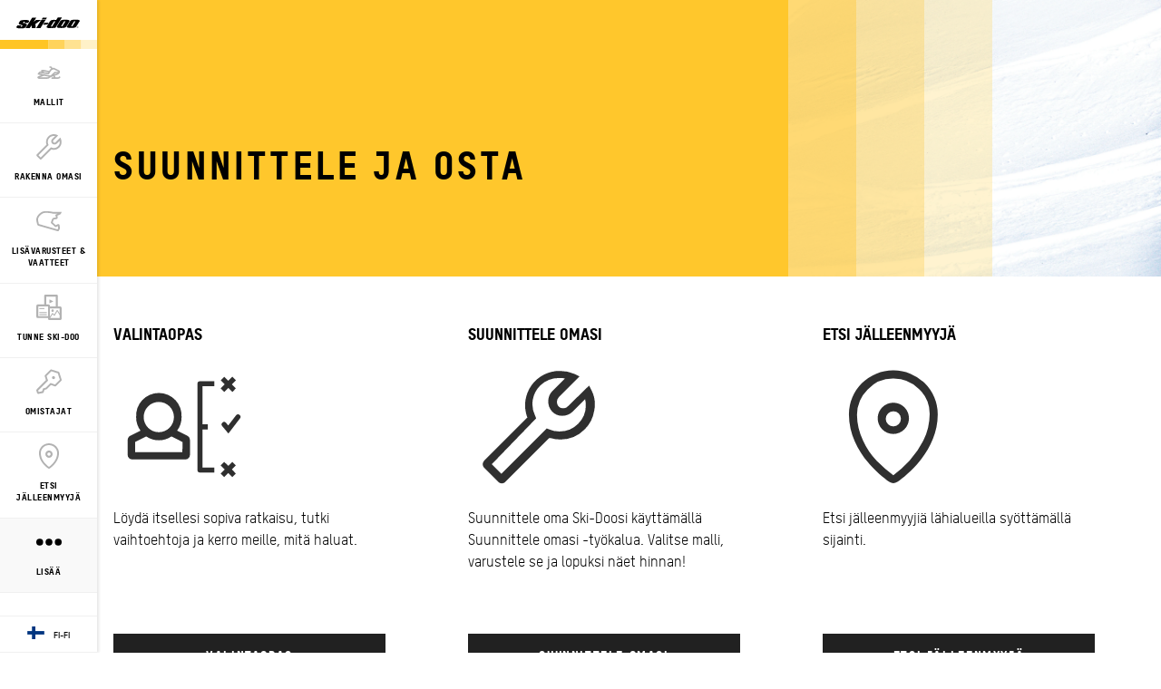

--- FILE ---
content_type: text/html;charset=utf-8
request_url: https://ski-doo.brp.com/fi/fi/osto-oppaat.html
body_size: 8395
content:
<!DOCTYPE HTML>
<html lang="fi-FI">
<head>
    <meta charset="UTF-8"/>
    
    
        <title>Ostostyökalut: osta seuraava moottorikelkkasi – Ski-Doo</title>
        <meta name="description" content="Ostostyökalumme, kuten maksulaskuri, työkalun valinta-apuri ja tarjouspyyntö, voivat auttaa sinua valitsemaan itsellesi sopivan Ski-Doo-mallin."/>
    

    
    <meta name="template" content="content-page"/>

    <script type="text/javascript" src="/ruxitagentjs_ICA7NVfqrux_10327251022105625.js" data-dtconfig="app=4d8b1c65f247964a|cors=1|owasp=1|featureHash=ICA7NVfqrux|rdnt=1|uxrgce=1|cuc=1pfyqyp4|mel=100000|expw=1|dpvc=1|lastModification=1767797161699|tp=500,50,0|srbbv=2|agentUri=/ruxitagentjs_ICA7NVfqrux_10327251022105625.js|reportUrl=https://bf11981lkb.bf.dynatrace.com/bf|rid=RID_-1334376780|rpid=508500448|domain=brp.com"></script><script defer="defer" type="text/javascript" src="/.rum/@adobe/helix-rum-js@%5E2/dist/rum-standalone.js"></script>
<script>
        //prehiding snippet for Adobe Target with asynchronous Launch deployment
        (function (g, b, d, f) {
            (function (a, c, d) {
                if (a) {
                    var e = b.createElement("style");
                    e.id = c;
                    e.innerHTML = d;
                    a.appendChild(e)
                }
            })(b.getElementsByTagName("head")[0], "at-body-style", d);
            setTimeout(function () {
                var a = b.getElementsByTagName("head")[0];
                if (a) {
                    var c = b.getElementById("at-body-style");
                    c && a.removeChild(c)
                }
            }, f)
        })(window, document, "body {opacity: 0 !important}", 3E3);
    </script>
    
    <script src="https://unpkg.com/@lottiefiles/lottie-player@0.4.0/dist/lottie-player.js"></script>
    <script src="https://cdnjs.cloudflare.com/ajax/libs/gsap/3.6.0/gsap.js"></script>
    <script src="https://cdnjs.cloudflare.com/ajax/libs/gsap/3.6.0/ScrollTrigger.js"></script>
    <link rel="stylesheet" href="https://unpkg.com/swiper/swiper-bundle.min.css"/>

    
  

  <meta http-equiv="X-UA-Compatible" content="IE=edge"/>
  <meta name="viewport" content="width=device-width, initial-scale=1, shrink-to-fit=no"/>
    <meta name="robots" content="index, follow"/>

      
    
    
      <link rel="canonical" href="https://ski-doo.brp.com/fi/fi/osto-oppaat.html"/>
    
      <link rel="alternate" href="https://ski-doo.brp.com/fi/fi/osto-oppaat.html" hreflang="fi-FI"/>
    
      <link rel="alternate" href="https://ski-doo.brp.com/jp/ja/shopping-tools.html" hreflang="ja-JP"/>
    
      <link rel="alternate" href="https://ski-doo.brp.com/ca/fr/outils-de-magasinage.html" hreflang="fr-CA"/>
    
      <link rel="alternate" href="https://ski-doo.brp.com/se/sv/kopfunktioner.html" hreflang="sv-SE"/>
    
      <link rel="alternate" href="https://ski-doo.brp.com/gb/en/shopping-tools.html" hreflang="en-GB"/>
    
      <link rel="alternate" href="https://ski-doo.brp.com/us/en/shopping-tools.html" hreflang="en-US"/>
    
      <link rel="alternate" href="https://ski-doo.brp.com/ca/en/shopping-tools.html" hreflang="en-CA"/>
    
      <link rel="alternate" href="https://ski-doo.brp.com/no/no/kjops-hjelp.html" hreflang="no-NO"/>
    
  

  


  


<!--[if IE]>
<script type="text/javascript">
    window.location = "/content/skidoo/fi_fi/errors/internet-explorer-11.html";
</script>
<![endif]-->

  <!-- For IE > 9 -->
<script type="text/javascript">
    if (window.navigator.msPointerEnabled) {
      window.location = "/content/skidoo/fi_fi/errors/internet-explorer-11.html";
    }
</script>





    
  <meta property="og:locale" content="fi_FI"/>

  <meta property="og:type" content="website"/>

  <meta property="og:title" content="Ostostyökalut: osta seuraava moottorikelkkasi – Ski-Doo"/>

  <meta property="og:description" content="Ostostyökalumme, kuten maksulaskuri, työkalun valinta-apuri ja tarjouspyyntö, voivat auttaa sinua valitsemaan itsellesi sopivan Ski-Doo-mallin."/>

  <meta property="og:url" content="https://ski-doo.brp.com/fi/fi/osto-oppaat.html"/>

  <meta property="og:site_name" content="website"/>

  <meta property="twitter:card" content="summary_large_image"/>

  <meta property="twitter:title" content="Ostostyökalut: osta seuraava moottorikelkkasi – Ski-Doo"/>

  <meta property="twitter:description" content="Ostostyökalumme, kuten maksulaskuri, työkalun valinta-apuri ja tarjouspyyntö, voivat auttaa sinua valitsemaan itsellesi sopivan Ski-Doo-mallin."/>

  <meta property="twitter:site" content="@Ski-Doo"/>

  <meta property="twitter:creator" content="summary"/>

  <meta property="og:image" content="https://ski-doo.brp.com/content/dam/global/en/ski-doo/my23/lifestyle/SKI-MY23-REN-X-RS-850E-TEC-PlatSilverSpartanRed-Action-17155-RGB-4096x2304.jpg"/>

  <meta property="og:image:height" content="2304"/>

  <meta property="og:image:width" content="4096"/>

  <meta property="twitter:image" content="https://ski-doo.brp.com/content/dam/global/en/ski-doo/my23/lifestyle/SKI-MY23-REN-X-RS-850E-TEC-PlatSilverSpartanRed-Action-17155-RGB-4096x2304.jpg"/>


    


    
  
  
  
    <!-- Google Tag Manager -->
    <script>
      (function (w, d, s, l, i) {
        w[l] = w[l] || [];
        w[l].push({ "gtm.start": new Date().getTime(), event: "gtm.js" });
        var f = d.getElementsByTagName(s)[0],
          j = d.createElement(s),
          dl = l != "dataLayer" ? "&l=" + l : "";
        j.async = true;
        j.src = "https://www.googletagmanager.com/gtm.js?id=" + i + dl;
        f.parentNode.insertBefore(j, f);
      })(
        window,
        document,
        "script",
        "dataLayer",
        "GTM\u002D5K9Z8T9"
      );
    </script>

    <!-- DataLayer Build -->
    <script>
      (function () {
        window.dataLayer = window.dataLayer || [];

        const pvEvent = {"event":"pv","page":{"hostname":"ski-doo.brp.com","path":"/fi/fi/osto-oppaat.html","pathEN":"/us/en/shopping-tools.html","country":"fi","language":"fi","siteVersion":"nextgen","versionRelease":"2026.106.1140527.0007264218","featuredTag":""}};

        const searchParams = new URLSearchParams(window.location.search);
        const hashParams = new URLSearchParams(window.location.hash.replace(/^#/, ""));
        const params = new Map([...searchParams, ...hashParams]);

        let brand = "skidoo";

        const vehicle = {
          brand,
          sku: params.get("vehicle") || params.get("sku") || params.get("unitid") || "",
          model: params.get("ng_model") || (params.get("platform") || "").replace(/^SSV_/, "") || "",
          package: params.get("ng_trim") || params.get("package") || "",
          productLine: (params.get("ng_cat") || "").replace(/^BRP_/, ""),
          engine: "",
          year: params.get("ng_year") || "",
        };

        const promotions = {
          promoName: params.get("promoName") || "",
          promoType: params.get("promoType") || "",
          promoId: params.get("promotionid") || params.get("promoId") || "",
        };

        // vehicle: ignore brand + check if has at least one vehicle value
        function hasVehicleData(v) {
          return (
            (v.sku && v.sku.trim() !== "") ||
            (v.model && v.model.trim() !== "") ||
            (v.package && v.package.trim() !== "") ||
            (v.productLine && v.productLine.trim() !== "")
          );
        }

        // promotion: if at least have one promotion value
        function hasData(obj) {
          return Object.values(obj).some(v => v && v.trim && v.trim() !== "");
        }

        if (hasVehicleData(vehicle)) {
          pvEvent.vehicle = vehicle;
        }

        if (hasData(promotions)) {
          pvEvent.promotions = promotions;
        }

        window.dataLayer.push(pvEvent);
      })();
    </script>

    
  


  
    
    
<link rel="stylesheet" href="/etc.clientlibs/nextgen/clientlibs/clientlib-dependencies.lc-0aa35e9091a728cb4dc1a7ab1463d9d9-lc.min.css" type="text/css">
<script src="/etc.clientlibs/nextgen/clientlibs/clientlib-dependencies.lc-198f98f1d0be788e8bde6762f583d93c-lc.min.js"></script>



      
    
<link rel="stylesheet" href="/etc.clientlibs/nextgen/clientlibs/clientlib-base.lc-f1f2dc1aa3e3691276bb7fbbe7afb73d-lc.min.css" type="text/css">



      
      
  
  
  
  

    
    
    

    

    


        <script type="text/javascript" src="//assets.adobedtm.com/513adf86140b/7331a77314b8/launch-b5e9bdf04015.min.js" async></script>


    
    



    
    
<link rel="stylesheet" href="/etc.clientlibs/nextgen/clientlibs/clientlib-skidoo.lc-14bbc5d40bb3005ff5f1cf9674520c92-lc.min.css" type="text/css">



    

    

    <link rel="icon" sizes="32x32" href="/etc.clientlibs/nextgen/clientlibs/clientlib-dependencies/resources/favicon-32x32.png"/>


    
    <link rel="stylesheet" href="https://use.typekit.net/xjw2jyf.css"/>
    <link rel="stylesheet" href="https://use.typekit.net/asx8qld.css"/>
</head>

<body class="page basicpage">


  

  
    <!-- Dealer Marketing script -->
    <iframe src="https://brpdealermarketing.azureedge.net/$web/index.html?dealer=ski-doo.brp.com" height="0" width="0" style="display:none;visibility:hidden"></iframe>
  
  <!-- Google Tag Manager (noscript) -->
<noscript>
  <iframe src="https://www.googletagmanager.com/ns.html?id=GTM-5K9Z8T9" height="0" width="0" style="display:none;visibility:hidden"></iframe></noscript>
  <!-- End Google Tag Manager (noscript) -->






  
    <!-- Wrapper-->
    

    
        <div class="site-wrapper" id="aem-site-wrapper">
            <script>
                const reactComponentUpdateEvent = new Event('reactComponentUpdateEvent');
                const reactComponentToRender = []

                // This is adds some null proofing
                const inheritedPagePropertiesArray = [{"myBrpAuthenticationEnabled":"false","peekApiEnabled":"false","spaEnabled":"false","useMockFilterData":"false","changefreq":"always","twitterSite":"@Ski-Doo","enabledWebSiteSchema":"false","disableConsent":"false","enableDynamicMedia":"off","pageDisabled":"false","ogimage":"/content/dam/global/en/ski-doo/my23/lifestyle/SKI-MY23-REN-X-RS-850E-TEC-PlatSilverSpartanRed-Action-17155-RGB-4096x2304.jpg","ogtitle":"Ostostyökalut: osta seuraava moottorikelkkasi – Ski-Doo","estimatePaymentDisabled":"false","pwaOrientation":"any","twitterDescription":"Ostostyökalumme, kuten maksulaskuri, työkalun valinta-apuri ja tarjouspyyntö, voivat auttaa sinua valitsemaan itsellesi sopivan Ski-Doo-mallin.","priority":"0.5","allowAdditionalApiEndpoint":"false","ogtype":"website","twitterImage":"/content/dam/global/en/ski-doo/my23/lifestyle/SKI-MY23-REN-X-RS-850E-TEC-PlatSilverSpartanRed-Action-17155-RGB-4096x2304.jpg","twitterTitle":"Ostostyökalut: osta seuraava moottorikelkkasi – Ski-Doo","byoDisabled":"false","twitterCreator":"summary","pwaDisplay":"standalone","sling:alias":"osto-oppaat","pwaCachestrategy":"staleWhileRevalidate","ogdescription":"Ostostyökalumme, kuten maksulaskuri, työkalun valinta-apuri ja tarjouspyyntö, voivat auttaa sinua valitsemaan itsellesi sopivan Ski-Doo-mallin.","pageTitle":"Ostostyökalut: osta seuraava moottorikelkkasi – Ski-Doo","sling:resourceType":"nextgen/components/structure/page/v1/page","alertsPath":"/content/skidoo/fi_fi/global/fragments/empty-fragment","preOrderDisabled":"false"}]
                const newsletterPopupPropertiesArray = [{"popupDisabled":"","popupFragment":"/content/skidoo/fi_fi/global/fragments/newsletter-pop-up","timeBeforeDisplayPopup":"5","timeToClosePopup":"5","timeToShowPopupAgain":"30","popupID":"cookie-newsletter-pop-up"}]
                const globalPathsArray = [{"byoUrl":"/fi/fi/osto-oppaat/suunnittele-omasi.html","requestADemoUrl":"/fi/fi/osto-oppaat/varaa-koeajo.html","dealerLocatorUrl":"/fi/fi/osto-oppaat/etsi-jalleenmyyja.html","byoOldAppUrl":"/fi/fi/suunnittele-omasi/ajoneuvon-kokoonpano.html","byoDisabled":"false","byoAppUrl":"/fi/fi/osto-oppaat/suunnittele-omasi/suunnittele-oma-sovellus.html","byoRequestAQuotePath":"/fi/fi/osto-oppaat/pyyda-tarjous.html","requestAQuoteUrl":"/fi/fi/osto-oppaat/pyyda-tarjous.html","estimatePaymentDisabled":"false"}]
                const globalIconsArray = [{"Multi-Segment":"/content/dam/global/logos/icons/packages/packages_crossover.svg","Takajousitus":"/content/dam/global/logos/icons/models-lynx/specs/Rear-suspension-icon.svg","トレイル":"/content/dam/global/logos/icons/packages/packages_trail.svg","quoteIcon":"/content/dam/global/logos/icons/global/quote.svg","Suspension avant":"/content/dam/global/logos/icons/models/Suspension-icon.svg","Гусеница":"/content/dam/global/logos/icons/models-lynx/specs/Track-icon.svg","Frontfjæring":"/content/dam/global/logos/icons/models/Suspension-icon.svg","Moottori":"/content/dam/global/logos/icons/models/icon-engine.svg","フロントサスペンション":"/content/dam/global/logos/icons/models/Suspension-icon.svg","スポーツユーティリティー":"/content/dam/global/logos/icons/packages/packages_utility.svg","Кроссовер":"/content/dam/global/logos/icons/packages/packages_crossover.svg","特別装備":"/content/dam/global/logos/icons/models-lynx/specs/Special-features-icon.svg","buildYourOwn":"/content/dam/global/logos/icons/global/icon-build-your-own.svg","Bakfjæring":"/content/dam/global/logos/icons/models-lynx/specs/Rear-suspension-icon.svg","download":"/content/dam/global/logos/icons/global/download.svg","リアサスペンション":"/content/dam/global/logos/icons/models-lynx/specs/Rear-suspension-icon.svg","tooltipInfoIcon":"/content/dam/global/logos/icons/global/tooltip.svg","Syvä lumi":"/content/dam/global/logos/icons/packages/packages_deep-snow.svg","moreOptionsQuote":"/content/dam/global/logos/icons/global/quote.svg","Build":"/content/dam/global/logos/icons/navigation/Navigation_customize.svg","Arbete":"/content/dam/global/logos/icons/packages/packages_utility.svg","Djup snö":"/content/dam/global/logos/icons/packages/packages_deep-snow.svg","エンジン":"/content/dam/global/logos/icons/models/icon-engine.svg","Engine":"/content/dam/global/logos/icons/models/icon-engine.svg","left-arrow":"/content/dam/global/logos/icons/global/arrow-left.svg","binIcon":"/content/dam/global/logos/icons/global/bin.svg","Drivband":"/content/dam/global/logos/icons/models-lynx/specs/Track-icon.svg","Speciel egenskaper":"/content/dam/global/logos/icons/models-lynx/specs/Special-features-icon.svg","Løype":"/content/dam/global/logos/icons/packages/packages_trail.svg","savebuildIcon":"/content/dam/global/logos/icons/global/save-build.svg","Motor":"/content/dam/global/logos/icons/models/icon-engine.svg","Dypsnø":"/content/dam/global/logos/icons/packages/packages_deep-snow.svg","Задняя подвеска":"/content/dam/global/logos/icons/models-lynx/specs/Rear-suspension-icon.svg","Moteur":"/content/dam/global/logos/icons/models/icon-engine.svg","Как по трассе, так и вне ее":"/content/dam/global/logos/icons/packages/packages_trail.svg","moreOptionsShare":"/content/dam/global/logos/icons/global/more-options-share.svg","Глубокий снег":"/content/dam/global/logos/icons/packages/packages_deep-snow.svg","Спортивно-утилитарный":"/content/dam/global/logos/icons/packages/packages_utility.svg","Особые характеристики":"/content/dam/global/logos/icons/models-lynx/specs/Special-features-icon.svg","Reitillä":"/content/dam/global/logos/icons/packages/packages_trail.svg","wrench":"/content/dam/nextgen/icons/navigation/icon-wrench.svg","Suspension arrière":"/content/dam/global/logos/icons/models-lynx/specs/Rear-suspension-icon.svg","specialOffersIcon":"/content/dam/global/logos/icons/global/special-offers-icon.svg","Trail":"/content/dam/global/logos/icons/packages/packages_trail.svg","Front suspension":"/content/dam/global/logos/icons/models/Suspension-icon.svg","Boggifjädring":"/content/dam/global/logos/icons/models-lynx/specs/Rear-suspension-icon.svg","Utilitaire":"/content/dam/global/logos/icons/packages/packages_utility.svg","moreOptionsComment":"/content/dam/global/logos/icons/global/more-options-comment.svg","Framfjädring":"/content/dam/global/logos/icons/models/Suspension-icon.svg","Close":"/content/dam/global/logos/icons/global/close.svg","Sport-Nytte":"/content/dam/global/logos/icons/packages/packages_utility.svg","right-arrow":"/content/dam/global/logos/icons/global/arrow-right.svg","Crossover":"/content/dam/global/logos/icons/packages/packages_crossover.svg","prev-icon":"/content/dam/global/logos/icons/global/prev-icon.svg","Передняя подвеска":"/content/dam/global/logos/icons/models/Suspension-icon.svg","Chenille":"/content/dam/global/logos/icons/models-lynx/specs/Track-icon.svg","Erikoisominaisuudet":"/content/dam/global/logos/icons/models-lynx/specs/Special-features-icon.svg","cloneIcon":"/content/dam/global/logos/icons/global/clone.svg","トラック":"/content/dam/global/logos/icons/models-lynx/specs/Track-icon.svg","Moteur EV":"/content/dam/global/logos/icons/models-ski-doo/SKI-MY26-Icon-ElectricSnowmobile-STATIC512x512.svg","Belte":"/content/dam/global/logos/icons/models-lynx/specs/Track-icon.svg","configIcon":"/content/dam/global/logos/icons/global/config.svg","dotsIcon":"/content/dam/global/logos/icons/global/icon-dots.svg","checkedIcon":"/content/dam/global/logos/icons/global/checked.svg","closeOutlineIcon":"/content/dam/global/logos/icons/global/icon-close-with-outline.svg","Caractéristiques additionnelles":"/content/dam/global/logos/icons/models-lynx/specs/Special-features-icon.svg","next-icon":"/content/dam/global/logos/icons/global/next-icon.svg","Special features":"/content/dam/global/logos/icons/models-lynx/specs/Special-features-icon.svg","Deep Snow":"/content/dam/global/logos/icons/packages/packages_deep-snow.svg","Sport-Utility":"/content/dam/global/logos/icons/packages/packages_utility.svg","shareIcon":"/content/dam/global/logos/icons/global/share.svg","Rear suspension":"/content/dam/global/logos/icons/models-lynx/specs/Rear-suspension-icon.svg","Sentier":"/content/dam/global/logos/icons/packages/packages_trail.svg","Etujousitus":"/content/dam/global/logos/icons/models/Suspension-icon.svg","Hyötykäyttö":"/content/dam/global/logos/icons/packages/packages_utility.svg","Двигатель":"/content/dam/global/logos/icons/models/icon-engine.svg","クロスオーバー":"/content/dam/global/logos/icons/packages/packages_crossover.svg","moreOptionsDots":"/content/dam/global/logos/icons/global/more-options-3-dots.svg","videoPlayIcon":"/content/dam/global/logos/icons/global/video-play-icon.svg","moreOptionsTestDrive":"/content/dam/global/logos/icons/models/more-options-test-drive.svg","Hyötykättö":"/content/dam/global/logos/icons/packages/packages_utility.svg","EV Engine":"/content/dam/global/logos/icons/models-ski-doo/SKI-MY26-Icon-ElectricSnowmobile-STATIC512x512.svg","Led":"/content/dam/global/logos/icons/packages/packages_trail.svg","tooltipIcon":"/content/dam/global/logos/icons/global/tooltip.svg","Hors-Piste":"/content/dam/global/logos/icons/packages/packages_deep-snow.svg","Speciella egenskaper":"/content/dam/global/logos/icons/models-lynx/specs/Special-features-icon.svg","plusIcon":"/content/dam/global/logos/icons/global/plus.svg","moreOptionsFind":"/content/dam/global/logos/icons/global/more-options-find.svg","sendIcon":"/content/dam/global/logos/icons/global/send.svg","Telamatto":"/content/dam/global/logos/icons/models-lynx/specs/Track-icon.svg","moreOptionsCustomize":"/content/dam/global/logos/icons/global/more-options-customize.svg","warningIcon":"/content/dam/global/logos/icons/global/icon-warning.svg","Трасса":"/content/dam/global/logos/icons/packages/packages_trail.svg","return":"/content/dam/global/logos/icons/global/return.svg","Track":"/content/dam/global/logos/icons/models-lynx/specs/Track-icon.svg","Spesielle egenskaper":"/content/dam/global/logos/icons/models-lynx/specs/Special-features-icon.svg","ディープスノー":"/content/dam/global/logos/icons/packages/packages_deep-snow.svg"}]

                const inheritedPageProperties = inheritedPagePropertiesArray.length > 0 ? inheritedPagePropertiesArray[0] : {}
                const newsletterPopupProperties = newsletterPopupPropertiesArray.length > 0
                    ? newsletterPopupPropertiesArray[0] : {};
                const globalPaths = globalPathsArray.length > 0 ? globalPathsArray[0] : {}
                const globalIcons = globalIconsArray.length > 0 ? globalIconsArray[0] : {}
            </script>

            <!-- Main Content -->
            <div class="page-content ">
                <div class="sticky-content">
                    <!-- alerts component-->
                    
                        
                        <!-- SDI include (path: /content/skidoo/fi_fi/global/fragments/empty-fragment/_jcr_content/fragment.dynamic.html/wcm/foundation/components/parsys.html, resourceType: wcm/foundation/components/parsys) -->






                    
                    <!-- end alert component -->
                    
                    
                        
                        
                        <!-- SDI include (path: /content/skidoo/fi_fi/global/fragments/header/_jcr_content/fragment.dynamic.html, resourceType: wcm/foundation/components/parsys) -->





    
    
    <header class="next-gen">


<div class="more-expand d-none d-lg-block d-xl-block">
    <ul class="more-links">
    </ul>
</div>
<nav class="navbar">
    <div class="navhead">
        <div>
            <button class="navbar-toggle d-lg-none d-xl-none" type="button" aria-label="Toggle button for header navigation">
                <span class="icon-bar"></span>
                <span class="icon-bar"></span>
                <span class="icon-bar"></span>
                <span class="icon-bar"></span>
            </button>
            <a class="navbar-brand" href="/fi/fi/" aria-label="Ski-Doo logo" data-gtm-category="menu navigation" data-gtm-action="main menu" data-gtm-label="logo">
                <img src="/content/dam/global/logos/brands/ski-doo/ski-doo-logo.svg" class="svg" alt="Ski-Doo logo" height="10" width="70"/>
            </a>
            
            
            <!-- Distributor logo block ends -->
        </div>
    </div>
    <div class="navbar-collapse" id="navbarSupportedContent">
        <ul class="navbar-nav">
            
                
  
  
    <li class="nav-item">
        <a class="nav-link nav-analytics " href="/fi/fi/mallit.html" data-analytic-label="models">
          
			        <img src="/content/dam/global/logos/icons/navigation/ski-doo/Navigation_models.svg" alt="Models icon" class="nav-icon svg"/>
          	  <span class="nav-text">Mallit</span>
		      
          
        </a>
      </li>
  

  
  

            
                
  
  
    <li class="nav-item">
        <a class="nav-link nav-analytics " href="/fi/fi/osto-oppaat/suunnittele-omasi.html" data-analytic-label="customize-your-own">
          
			        <img src="/content/dam/global/logos/icons/navigation/ski-doo/Navigation_customize.svg" alt="Customize your own icon" class="nav-icon svg"/>
          	  <span class="nav-text">Rakenna omasi</span>
		      
          
        </a>
      </li>
  

  
  

            
                
  
  
    <li class="nav-item">
        <a class="nav-link nav-analytics " href="/fi/fi/lisavarusteet-varusteet.html" data-analytic-label="accessories-gear">
          
			        <img src="/content/dam/global/logos/icons/navigation/ski-doo/Navigation_accessories.svg" alt="Accessories &amp; gear icon" class="nav-icon svg"/>
          	  <span class="nav-text">Lisävarusteet &amp; Vaatteet</span>
		      
          
        </a>
      </li>
  

  
  

            
                
  
  
    <li class="nav-item">
        <a class="nav-link nav-analytics " href="/fi/fi/discover-ski-doo.html" data-analytic-label="ski-doo-feeling">
          
			        <img src="/content/dam/global/logos/icons/navigation/ski-doo/Navigation_word.svg" alt="That Ski-Doo Feeling icon" class="nav-icon svg"/>
          	  <span class="nav-text">Tunne Ski-Doo</span>
		      
          
        </a>
      </li>
  

  
  

            
                
  
  
    <li class="nav-item">
        <a class="nav-link nav-analytics " href="/fi/fi/omistajat.html" data-analytic-label="owner-zone">
          
			        <img src="/content/dam/global/logos/icons/navigation/ski-doo/Navigation_owner.svg" alt="Owner icon" class="nav-icon svg"/>
          	  <span class="nav-text">Omistajat</span>
		      
          
        </a>
      </li>
  

  
  

            
                
  
  
    <li class="nav-item">
        <a class="nav-link nav-analytics " href="/fi/fi/osto-oppaat/etsi-jalleenmyyja.html" data-analytic-label="find-a-dealer">
          
			        <img src="/content/dam/global/logos/icons/navigation/ski-doo/Navigation_dealer.svg" alt="Find a dealer icon" class="nav-icon svg"/>
          	  <span class="nav-text">Etsi jälleenmyyjä</span>
		      
          
        </a>
      </li>
  

  
  

            
                
  
  
    <li class="nav-item">
        <a class="nav-link nav-analytics " href="/fi/fi/osto-oppaat/tarjoukset.html" data-analytic-label="promotions">
          
			        <img src="/content/dam/global/logos/icons/navigation/ski-doo/Navigation_promo.svg" alt="Promotions icon" class="nav-icon svg"/>
          	  <span class="nav-text">Tarjoukset</span>
		      
          
        </a>
      </li>
  

  
  

            
                
  
  
    <li class="nav-item">
        <a class="nav-link nav-analytics " href="/fi/fi/osto-oppaat.html" data-analytic-label="shopping-tools">
          
			        <img src="/content/dam/global/logos/icons/navigation/ski-doo/Navigation_shopping_tools.svg" alt="Shopping tools icon" class="nav-icon svg"/>
          	  <span class="nav-text">Osto-oppaat</span>
		      
          
        </a>
      </li>
  

  
  

            

            <li class="nav-item more-link hidden" id="moreLinkButton">
                <a class="nav-link" href="javascript:void(0)">
                    <img src="/content/dam/nextgen/icons/navigation/icon-dots.svg" alt="dots icon" class="nav-icon svg"/>
                    <span class="nav-text">Lisää</span>
                </a>
            </li>
        </ul>

        <div class="navfooter">
            <div>
                <a class="nav-link" href="/choose-country-region.html" data-gtm-category="menu navigation" data-gtm-action="main menu" data-gtm-label="region-selector" aria-label="Language button">
                    <span class="flag-icon flag-icon-fi"></span>
                    <span>fi-fi</span>
                </a>
            </div>
        </div>
    </div>
</nav>


</header>



                    
                    
                    <!-- second navigation -->
                    <div class="next-gen secondary-nav-wrapper">
                        
                    </div>
                    <!-- second navigation -->

                </div>

                <main id="root" class="next-gen" data-magento-middleware-base-url="https://magento-middleware.brpdigital.net" data-brandname="skidoo" data-brand="skidoo">
                    <!-- body-->
                    <div class="root responsivegrid">


<div class="aem-Grid aem-Grid--12 aem-Grid--small--12 aem-Grid--default--12 aem-Grid--large--12 ">
    
    <div class="teaser banner aem-GridColumn aem-GridColumn--default--12"><div class="cmp-teaser">
    <div class="cmp-teaser__image">
	<div class="cmp-image">
		
		<img class="cmp-image__image" src="/content/dam/global/en/ski-doo/my22/images/ski-doo-banner.jpg" alt="Ski-Doo banner" srcset="/content/dam/global/en/ski-doo/my22/images/ski-doo-banner.jpg 767w,
          /content/dam/global/en/ski-doo/my22/images/ski-doo-banner.jpg 1024w,
          /content/dam/global/en/ski-doo/my22/images/ski-doo-banner.jpg 1699w,
          /content/dam/global/en/ski-doo/my22/images/ski-doo-banner.jpg 2373w,
          /content/dam/global/en/ski-doo/my22/images/ski-doo-banner.jpg 3047w" sizes="(max-width: 767px) 767px,
        		(max-width: 1024px) 1024px,
                (max-width: 1699px) 1699px,
          		(max-width: 2373px) 2373px,
          		(max-width: 3047px) 3047px"/>
		
	</div>
</div>
    <div class="cmp-teaser__content">
  <div class="cmp-teaser__action-container">
    
  </div>
  
  <h1 class="cmp-teaser__title">Suunnittele ja osta</h1>
  
</div>

</div>


    

</div>
<div class="helper-block teaser light-theme aem-GridColumn--small--none aem-GridColumn--large--4 aem-GridColumn--offset--large--0 aem-GridColumn--default--none aem-GridColumn--large--none aem-GridColumn aem-GridColumn--small--12 aem-GridColumn--offset--small--0 aem-GridColumn--offset--default--0 aem-GridColumn--default--4"><div class="cmp-teaser">
    
    

    <div class="cmp-teaser__content">
        
    

        
    <h3 class="cmp-teaser__subtitle">
        VALINTAOPAS
    </h3>

        
    <div class="cmp-teaser__description"><p><img src="/content/dam/global/en/lynx/my21/images/shopping-tools/hmc.svg"/></p>
<p>Löydä itsellesi sopiva ratkaisu, tutki vaihtoehtoja ja kerro meille, mitä haluat.</p>
<p> </p>
</div>

        
    <div class="cmp-teaser__subcontent">
    	<div class="cmp-teaser__subcontent__image">


    

</div>
        
	</div>

        
  <div class="cmp-teaser__action-container">
    
    
      
    <a class="cmp-teaser__action-link " href="/fi/fi/osto-oppaat/loyda-sopivin-ski-doo.html" target="_self">
        VALINTAOPAS
    </a>

    
  </div>

    </div>
</div>

    


    
<script src="/etc.clientlibs/nextgen/clientlibs/clientlib-components/clientlib-helperblock.lc-158c9fc2b672b5f308252e9324ce3335-lc.min.js"></script>


</div>
<div class="helper-block teaser light-theme aem-GridColumn--small--none aem-GridColumn--large--4 aem-GridColumn--offset--large--0 aem-GridColumn--default--none aem-GridColumn--large--none aem-GridColumn aem-GridColumn--small--12 aem-GridColumn--offset--small--0 aem-GridColumn--offset--default--0 aem-GridColumn--default--4"><div class="cmp-teaser">
    
    

    <div class="cmp-teaser__content">
        
    

        
    <h3 class="cmp-teaser__subtitle">
        SUUNNITTELE OMASI
    </h3>

        
    <div class="cmp-teaser__description"><p><img src="/content/dam/global/en/ski-doo/my22/images/shopping-tools/icons/Customize-your-own-icon.svg"/></p>
<p>Suunnittele oma Ski-Doosi käyttämällä Suunnittele omasi -työkalua. Valitse malli, varustele se ja lopuksi näet hinnan!</p>
</div>

        
    <div class="cmp-teaser__subcontent">
    	<div class="cmp-teaser__subcontent__image">


    

</div>
        
	</div>

        
  <div class="cmp-teaser__action-container">
    
    
      
    <a class="cmp-teaser__action-link " href="/fi/fi/osto-oppaat/suunnittele-omasi.html" target="_self">
        Suunnittele omasi
    </a>

    
  </div>

    </div>
</div>

    


    


</div>
<div class="helper-block teaser light-theme aem-GridColumn--small--none aem-GridColumn--large--4 aem-GridColumn--offset--large--0 aem-GridColumn--default--none aem-GridColumn--large--none aem-GridColumn aem-GridColumn--small--12 aem-GridColumn--offset--small--0 aem-GridColumn--offset--default--0 aem-GridColumn--default--4"><div class="cmp-teaser">
    
    

    <div class="cmp-teaser__content">
        
    

        
    <h3 class="cmp-teaser__subtitle">
        ETSI JÄLLEENMYYJÄ
    </h3>

        
    <div class="cmp-teaser__description"><p><img src="/content/dam/global/en/ski-doo/my22/images/shopping-tools/icons/Dealer-icon.svg"/></p>
<p>Etsi jälleenmyyjiä lähialueilla syöttämällä sijainti.</p>
<p> </p>
</div>

        
    <div class="cmp-teaser__subcontent">
    	<div class="cmp-teaser__subcontent__image">


    

</div>
        
	</div>

        
  <div class="cmp-teaser__action-container">
    
    
      
    <a class="cmp-teaser__action-link " href="/fi/fi/osto-oppaat/etsi-jalleenmyyja.html" target="_self">
        ETSI JÄLLEENMYYJÄ
    </a>

    
  </div>

    </div>
</div>

    


    


</div>
<div class="helper-block teaser light-theme aem-GridColumn--small--none aem-GridColumn--large--4 aem-GridColumn--offset--large--0 aem-GridColumn--default--none aem-GridColumn--large--none aem-GridColumn aem-GridColumn--small--12 aem-GridColumn--offset--small--0 aem-GridColumn--offset--default--0 aem-GridColumn--default--4"><div class="cmp-teaser">
    
    

    <div class="cmp-teaser__content">
        
    

        
    <h3 class="cmp-teaser__subtitle">
        PYYDÄ TARJOUS
    </h3>

        
    <div class="cmp-teaser__description"><p><img src="/content/dam/global/en/ski-doo/my22/images/shopping-tools/icons/Request-a-quote-icon.svg"/><br />
<br />
Valitse haluamasi Ski-Doo-malli ja kysy tulevan moottorikelkkasi hinta.</p>
</div>

        
    <div class="cmp-teaser__subcontent">
    	<div class="cmp-teaser__subcontent__image">


    

</div>
        
	</div>

        
  <div class="cmp-teaser__action-container">
    
    
      
    <a class="cmp-teaser__action-link " href="/fi/fi/osto-oppaat/pyyda-tarjous.html" target="_self">
        PYYDÄ TARJOUS
    </a>

    
  </div>

    </div>
</div>

    


    


</div>
<div class="helper-block teaser light-theme aem-GridColumn--small--none aem-GridColumn--large--4 aem-GridColumn--offset--large--0 aem-GridColumn--default--none aem-GridColumn--large--none aem-GridColumn aem-GridColumn--small--12 aem-GridColumn--offset--small--0 aem-GridColumn--offset--default--0 aem-GridColumn--default--4"><div class="cmp-teaser">
    
    

    <div class="cmp-teaser__content">
        
    

        
    <h3 class="cmp-teaser__subtitle">
        VARAA KOEAJO
    </h3>

        
    <div class="cmp-teaser__description"><p><img src="/content/dam/global/en/ski-doo/my22/images/shopping-tools/icons/Test-Drive-icon.svg"/><br />
<br />
Haluatko viedä Ski-Doo-mallin ajelulle? Se sopii! Napsauta alta, jos haluat päästä kokemaan jännityksen moottorikelkkamme ohjaksissa.</p>
</div>

        
    <div class="cmp-teaser__subcontent">
    	<div class="cmp-teaser__subcontent__image">


    

</div>
        
	</div>

        
  <div class="cmp-teaser__action-container">
    
    
      
    <a class="cmp-teaser__action-link " href="/fi/fi/osto-oppaat/varaa-koeajo.html" target="_self">
        VARAA KOEAJO
    </a>

    
  </div>

    </div>
</div>

    


    


</div>
<div class="helper-block teaser light-theme aem-GridColumn--small--none aem-GridColumn--large--4 aem-GridColumn--offset--large--0 aem-GridColumn--default--none aem-GridColumn--large--none aem-GridColumn aem-GridColumn--small--12 aem-GridColumn--offset--small--0 aem-GridColumn--offset--default--0 aem-GridColumn--default--4"><div class="cmp-teaser">
    
    

    <div class="cmp-teaser__content">
        
    

        
    <h3 class="cmp-teaser__subtitle">
        ESITTEET
    </h3>

        
    <div class="cmp-teaser__description"><p><img src="/content/dam/global/en/ski-doo/my22/images/shopping-tools/icons/Brochures-icon.svg"/><br />
<br />
Katso esitteistämme kaikki tiedot moottorikelkoista, osista, lisävarusteista ja vaatetuksesta.</p>
</div>

        
    <div class="cmp-teaser__subcontent">
    	<div class="cmp-teaser__subcontent__image">


    

</div>
        
	</div>

        
  <div class="cmp-teaser__action-container">
    
    
      
    <a class="cmp-teaser__action-link " href="/fi/fi/osto-oppaat/esitteet.html" target="_self">
        ESITTEET
    </a>

    
  </div>

    </div>
</div>

    


    


</div>

    
</div>
</div>

                    <!-- body-->
                </main>

                <!-- Footer-->
                
                    
                    
                    <!-- SDI include (path: /content/skidoo/fi_fi/global/fragments/footer/_jcr_content/fragment.dynamic.html, resourceType: wcm/foundation/components/parsys) -->





    
    
    <footer class="next-gen">


<div class="dark-theme">
    <div class="row segment-wrapper">
        <div class="segment-block">
            <h4>Resurssit</h4>
            <ul>
                <li><a href="/fi/fi/omistajat/asiakaspalvelu.html" target="_self">Asiakaspalvelu</a></li>
            
                <li><a href="https://careers.brp.com/fi/fi" target="_blank" rel="noopener noreferrer">Työpaikat</a></li>
            
                <li><a href="/fi/fi/tile-brp-n-jalleenmyyjaksi.html" target="_self">Tule BRP:n jälleenmyyjäksi</a></li>
            
                <li><a href="/fi/fi/omistajat/takaisinkutsukampanjat.html" target="_self">Takaisinkutsut</a></li>
            </ul>
        </div>
        <div class="segment-block">
            <h4>Tilaa uutiskirje</h4>
            <p class="text-center">
                <strong>Tilaa uutiskirje.</strong>
                Saat tietää tuoreeltaan uusimmat uutiset, tapahtumat ja tarjoukset.
            </p>
            <div class="text-center">
                <a class="action-link" href="/fi/fi/resurssit/uutisviestien-tilaus.html" target="_self">Tilaa</a>
            </div>
        </div>
        <div class="segment-block">
            <h4>Seuraa meitä</h4>
            <ul class="media-links">
                <li>
                    <a class="media-link" href="https://www.instagram.com/skidoo/" target="_blank" aria-label="Instagram link" rel="noopener noreferrer">
                        <img class="svg" src="/content/dam/global/logos/social-media/instagram-logo---black.svg" alt="Instagram link"/>
                    </a>
                </li>
            
                <li>
                    <a class="media-link" href="https://www.facebook.com/SkiDoo/" target="_blank" aria-label="Facebook link" rel="noopener noreferrer">
                        <img class="svg" src="/content/dam/global/logos/social-media/facebook-logo---black.svg" alt="Facebook link"/>
                    </a>
                </li>
            
                <li>
                    <a class="media-link" href="https://www.youtube.com/user/SkidooBRPMedia" target="_blank" aria-label="YouTube link" rel="noopener noreferrer">
                        <img class="svg" src="/content/dam/global/logos/social-media/youtube-logo---black.svg" alt="YouTube link"/>
                    </a>
                </li>
            
                <li>
                    <a class="media-link" href="https://www.tiktok.com/@skidoo" target="_blank" aria-label="Tiktok link" rel="noopener noreferrer">
                        <img class="svg" src="/content/dam/global/logos/social-media/tiktok-small-logo-black.svg" alt="Tiktok link"/>
                    </a>
                </li>
            </ul>
        </div>
        
    </div>
    <div class="segment-block">
        <div class="logo-segment">
            <div class="brp-logo">
                <a href="https://www.brp.com" target="_blank" aria-label="BRP logo" rel="noopener noreferrer">
                    <img src="/content/dam/global/logos/brands/logo-brp.svg" alt="BRP logo"/>
                </a>
            </div>
            <ul class="logo-list">
                <li>
                    <a class="logo" href="https://ski-doo.brp.com/" target="_blank" aria-label="Ski-Doo logo" rel="noopener noreferrer">
                        <img src="/content/dam/global/logos/brands/footer/logo-skidoo-footer.svg" class="svg" alt="Ski-Doo logo"/>
                    </a>
                </li>
            
                <li>
                    <a class="logo" href="https://www.brplynx.com/" target="_blank" aria-label="Lynx logo" rel="noopener noreferrer">
                        <img src="/content/dam/global/logos/brands/footer/logo-lynx-footer.svg" class="svg" alt="Lynx logo"/>
                    </a>
                </li>
            
                <li>
                    <a class="logo" href="https://sea-doo.brp.com/fi/fi/" target="_blank" aria-label="Sea-Doo logo" rel="noopener noreferrer">
                        <img src="/content/dam/global/logos/brands/footer/logo-seadoo-footer.svg" class="svg" alt="Sea-Doo logo"/>
                    </a>
                </li>
            
                <li>
                    <a class="logo" href="https://can-am.brp.com/" target="_blank" aria-label="Can-Am logo" rel="noopener noreferrer">
                        <img src="/content/dam/global/logos/brands/footer/logo-canam-footer.svg" class="svg" alt="Can-Am logo"/>
                    </a>
                </li>
            
                <li>
                    <a class="logo" href="https://www.rotax.com/" target="_blank" aria-label="Rotax logo" rel="noopener noreferrer">
                        <img src="/content/dam/global/logos/brands/footer/logo-rotax-footer.svg" class="svg" alt="Rotax logo"/>
                    </a>
                </li>
            </ul>
        </div>
    </div>
    <div class="row legal-segment">
        <div class="col legal">
            
                
                    <a class="language-icon" href="/choose-country-region.html">
                        <span class="flag-icon flag-icon-fi"></span>
                        <span class="country">Suomi (suomi)</span>
                    </a>
                
            
            <div class="footer-links">
                <p>© BRP 2003–2026</p>
                <ul>
                    <li>
                        
                        <a href="/fi/fi/oikeudellinen-huomautus.html" target="_self">Oikeudellinen huomautus</a></li>
                
                    <li>
                        
                        <a href="/fi/fi/tietosuojakaytanto.html" target="_self">Tietosuojakäytäntö</a></li>
                
                    <li>
                        
                        <a href="/fi/fi/ponnahdusikkuna.html" target="_self">Ponnahdusikkuna</a></li>
                
                    <li>
                        
                        <a href="/fi/fi/saavutettavuutta.html" target="_self">Saavutettavuus</a></li>
                
                    <li>
                        
                        <a href="/fi/fi/sivukartta.html" target="_self">Sivukartta</a></li>
                
                    <li>
                        <a href="javascript:openAxeptioCookies()" target="_self">Cookie settings</a>
                        </li>
                </ul>
            </div>
        </div>
    </div>
</div>

</footer>



                
                <!-- End footer-->
                <!--consent component-->
                
                <!--End consent component-->
            </div>
            <!-- End Main Content -->
            <!-- Newsletter popup -->
            <div id="root_newsletter-popup" class="next-gen">
                <script>
                    $(() => {
                        if (!(!!newsletterPopupProperties['popupDisabled']) &&
                            !!newsletterPopupProperties['popupFragment']) {
                            reactComponentToRender.push({
                                componentId: "root_newsletter-popup",
                                componentType: "newsletter-popup",
                                props: []
                            })
                            document.dispatchEvent(reactComponentUpdateEvent);
                        }
                    })
                </script>
            </div>
            <!-- Newsletter popup ends-->
        </div>
    
    <div id="modalContainer" class="next-gen"></div>


    


  
    
  <script src="https://cdnjs.cloudflare.com/ajax/libs/popper.js/1.14.7/umd/popper.min.js" integrity="sha384-UO2eT0CpHqdSJQ6hJty5KVphtPhzWj9WO1clHTMGa3JDZwrnQq4sF86dIHNDz0W1" crossorigin="anonymous"></script>
  
    
    
    
<script src="/etc.clientlibs/core/wcm/components/commons/site/clientlibs/container.lc-0a6aff292f5cc42142779cde92054524-lc.min.js"></script>
<script src="/etc.clientlibs/nextgen/clientlibs/clientlib-base.lc-e3e5f98d7b88df73198289bed74728d9-lc.min.js"></script>



    
    
<script src="/etc.clientlibs/nextgen/clientlibs/clientlib-app.lc-4e4458e85b8c7fefbf3e4c1e06ecdbfb-lc.min.js"></script>



    
    
  

  
    
<script src="/etc.clientlibs/nextgen/clientlibs/clientlib-skidoo.lc-d41d8cd98f00b204e9800998ecf8427e-lc.min.js"></script>



    

    

    



    
    
    

  


</body>
</html>


--- FILE ---
content_type: image/svg+xml
request_url: https://ski-doo.brp.com/content/dam/global/en/ski-doo/my22/images/shopping-tools/icons/Brochures-icon.svg
body_size: -557
content:
<svg id="article" xmlns="http://www.w3.org/2000/svg" viewBox="0 0 28 28"><defs><style>.cls-1{fill:#2f2f2f;}</style></defs><title>instructions</title><rect class="cls-1" x="7.35" y="5.51" width="8.5" height="1.5"/><rect class="cls-1" x="7.35" y="8.68" width="8.5" height="1.5"/><rect class="cls-1" x="7.35" y="11.86" width="8.5" height="1.5"/><rect class="cls-1" x="7.35" y="15.04" width="4.32" height="1.5"/><path class="cls-1" d="M18.91,14.76V4.37a2,2,0,0,0-2-2H6.38a2,2,0,0,0-2,2v13.2a2,2,0,0,0,2,2h6.35q0,.3,0,.6a5.46,5.46,0,1,0,6.21-5.41ZM6.38,18.07a.51.51,0,0,1-.5-.5V4.37a.5.5,0,0,1,.5-.5H16.91a.5.5,0,0,1,.5.5V14.76a5.48,5.48,0,0,0-4.29,3.31Zm11.78,6.06a4,4,0,1,1,4-4A4,4,0,0,1,18.16,24.13Z"/><rect class="cls-1" x="17.39" y="19.44" width="1.55" height="3.81"/><path class="cls-1" d="M18.16,16.86a.94.94,0,1,0,.93.94A.93.93,0,0,0,18.16,16.86Z"/></svg>

--- FILE ---
content_type: image/svg+xml
request_url: https://ski-doo.brp.com/content/dam/global/en/ski-doo/my22/images/shopping-tools/icons/Dealer-icon.svg
body_size: -603
content:
<svg id="article" xmlns="http://www.w3.org/2000/svg" viewBox="0 0 28 28"><defs><style>.cls-1{fill:#2f2f2f;}</style></defs><path class="cls-1" d="M14,15.4a3.1,3.1,0,1,1,3.1-3.1A3.12,3.12,0,0,1,14,15.4Zm0-4.5a1.5,1.5,0,1,0,1.5,1.5A1.47,1.47,0,0,0,14,10.9Z"/><path class="cls-1" d="M14,4.4a7.11,7.11,0,0,1,5.1,2.1,6.72,6.72,0,0,1,2.1,5A11.89,11.89,0,0,1,20,16.6a20.1,20.1,0,0,1-2.7,4,25.38,25.38,0,0,1-3.3,3,32.23,32.23,0,0,1-3.3-2.9,14.11,14.11,0,0,1-2.7-4,11.89,11.89,0,0,1-1.2-5.1,7.12,7.12,0,0,1,2.1-5A6.82,6.82,0,0,1,14,4.4m0-1.6a8.73,8.73,0,0,0-8.8,8.7c0,7.1,5.9,11.9,8,13.4a1.53,1.53,0,0,0,1.6,0c2.2-1.5,8-6.4,8-13.4A8.73,8.73,0,0,0,14,2.8Z"/></svg>

--- FILE ---
content_type: image/svg+xml
request_url: https://ski-doo.brp.com/content/dam/global/logos/icons/navigation/ski-doo/Navigation_models.svg
body_size: -230
content:
<?xml version="1.0" encoding="utf-8"?>
<!-- Generator: Adobe Illustrator 24.0.3, SVG Export Plug-In . SVG Version: 6.00 Build 0)  -->
<svg version="1.1" id="Multimedias" xmlns="http://www.w3.org/2000/svg" xmlns:xlink="http://www.w3.org/1999/xlink" x="0px"
	 y="0px" viewBox="0 0 510 510" style="enable-background:new 0 0 510 510;" xml:space="preserve">
<style type="text/css">
	.st0{fill:#2F2F2F;}
</style>
<path class="st0" d="M464.4,328.6l-12.2,16.2c-2.5,3.3-6.5,5.3-10.7,5.3H387l-16.4-31l64-22.5c2.1-0.7,4-2,5.6-3.5l27.5-27.5
	c2.8-2.8,4.4-6.6,4.4-10.6v-27.5c0-5.7-3.2-10.9-8.3-13.4l-110.2-55.1c-4.2-2.1-9.2-2.1-13.4,0l-12.6,6.3l-24.1-29.9
	c-2.8-3.5-7.1-5.6-11.7-5.6h-27.6v30h20.4l15.5,19.2l-15,7.5c-2.4,1.2-4.4,3-5.8,5.2l-20.9,32l-119.1-23.8c-1.8-0.4-3.6-0.4-5.5-0.1
	l-27.5,4.7c-5.4,0.9-9.9,4.7-11.7,9.9s-0.6,10.9,3.1,15l8.5,9.4l-28.5-4.8c-5-0.8-10.1,0.9-13.5,4.6L33,272.4
	c-3.7,4-4.9,9.6-3.3,14.8c1.7,5.2,6,9,11.3,10.1l57.8,11.7l-58.5,21.5c-11.9,4.4-18.6,16.1-16.4,28.6s12.6,21.2,25.3,21.2h173.5
	c12.2,0,24.1-3.5,34.3-10.2l35.8-23.5c0.3-0.1,0.7-0.2,1-0.3l48.3-17l11.1,21h-46v30h134.3c13.6,0,26.5-6.5,34.7-17.3l12.2-16.2
	L464.4,328.6z M354.8,293l25.6-23h39.8L354.8,293z M139.4,230.5l101.4,20.3l-6.3,9.7l-80.2-13.6L139.4,230.5z M80.9,264.9
	l158.3,26.8c5.9,1,11.8-1.6,15.1-6.6l48.1-73.6l44.8-22.4l95.2,47.6v3.3h-67.6c-3.7,0-7.3,1.4-10,3.8l-80.2,72L73.2,273.1
	L80.9,264.9z M222.7,350.2H73.5l81.4-29.9l94.1,19l-8.5,5.6C235.2,348.4,229,350.2,222.7,350.2z"/>
</svg>


--- FILE ---
content_type: image/svg+xml
request_url: https://ski-doo.brp.com/content/dam/global/en/lynx/my21/images/shopping-tools/hmc.svg
body_size: -427
content:
<svg id="article" xmlns="http://www.w3.org/2000/svg" viewBox="0 0 28 28"><defs><style>.cls-1{fill:#2f2f2f;}</style></defs><title>chose</title><path class="cls-1" d="M14.63,15.74l-2-1a4.45,4.45,0,0,0,.88-2.66,4.51,4.51,0,1,0-9,0,4.44,4.44,0,0,0,.87,2.66l-2,1a1,1,0,0,0-.55.88v2.93a.9.9,0,0,0,.9.9H14.27a.9.9,0,0,0,.9-.9V16.62A1,1,0,0,0,14.63,15.74ZM9,9.05a3,3,0,1,1-3,3A3,3,0,0,1,9,9.05ZM13.67,19H4.3v-2l2.21-1.11a4.48,4.48,0,0,0,5,0l2.2,1.11Z"/><path class="cls-1" d="M25,11.62a.51.51,0,0,0-.7.09l-1.54,2-.43-.51a.49.49,0,0,0-.7-.07.5.5,0,0,0-.07.7l1.23,1.48,2.3-3A.51.51,0,0,0,25,11.62Z"/><polygon class="cls-1" points="21.96 7.08 22.77 6.27 23.57 7.08 24.27 6.37 23.47 5.57 24.27 4.76 23.57 4.06 22.77 4.86 21.96 4.06 21.26 4.76 22.06 5.57 21.26 6.37 21.96 7.08"/><polygon class="cls-1" points="23.57 20.93 22.77 21.73 21.96 20.93 21.26 21.63 22.06 22.43 21.26 23.24 21.96 23.94 22.77 23.14 23.57 23.94 24.27 23.24 23.47 22.43 24.27 21.63 23.57 20.93"/><path class="cls-1" d="M16.66,5.43V22.57a.5.5,0,0,0,.5.5H20v-1H17.66V14.5h1.05v-1H17.66V5.93H20v-1H17.16A.5.5,0,0,0,16.66,5.43Z"/></svg>

--- FILE ---
content_type: application/javascript
request_url: https://ski-doo.brp.com/etc.clientlibs/nextgen/clientlibs/clientlib-app/resources/415.e80a16064ec46f70c025.js
body_size: 7062
content:
"use strict";(self.webpackChunkbrp_nextgen=self.webpackChunkbrp_nextgen||[]).push([[415],{97:function(e,t,a){a.d(t,{Z:function(){return l}});class l{static getExperienceFragment=async(e,t,a)=>{await $.get(e+".html").then((e=>{let l,n,r=(new DOMParser).parseFromString(e,"text/html");r&&(t.forEach((e=>{r.querySelectorAll(e.selector).forEach((t=>{t.setAttribute(e.attr,window.Granite.I18n.get(t.getAttribute(e.attr),[],e.v))}))})),l=r.querySelector(".container")??void 0,n=l?l.outerHTML:void 0),a(n)}))}}},6415:function(e,t,a){a.r(t),a.d(t,{default:function(){return O},renderStepByStep:function(){return D}});var l=a(2566),n=a(1214),r=a(6800);var o=e=>{const{stepIndex:t,title:a,subtitle:l,description:o,columnFilter:c,isActive:s,shouldReset:i,isFocus:m,stepButtons:d,defaultImageAlt:g}=e,[p,u]=(0,n.useState)(""),[b,E]=(0,n.useState)(e.defaultImage),[v,h]=(0,n.useState)(g),[f,k]=(0,n.useState)(-1),y=(0,n.useRef)(null),N=t=>"color"===c?e.vehicles.filter((e=>e.color===t)).map((e=>e.colorIcon))[0]:"";(0,n.useEffect)((()=>{m&&y.current&&(0,r.Bm)(y.current)}),[m]);(0,n.useEffect)((()=>{i||(k(-1),u(""),E(e.defaultImage))}),[e.shouldReset]),e.validValues.forEach((t=>{0==e.filters.filter((e=>e.id==t)).length&&e.filters.push({id:t,value:t,description:"",icon:"",image:""})}));const w=(e=>{const t=/[^a-zA-Z]/g,a=/[^0-9]/g;return e.sort(((e,l)=>{if(e.value&&l.value){const n=e.value.replace(t,""),r=l.value.replace(t,"");if(n===r){const t=parseInt(e.value.replace(a,""),10),n=parseInt(l.value.replace(a,""),10);return t===n?0:t>n?1:-1}return n>r?1:-1}return e.value?1:l.value?-1:0}))})(e.filters);return e&&n.createElement("div",{ref:y,className:`step step-${t} col ${s?"active":""}`},n.createElement("p",{className:"step-header d-flex"},n.createElement("span",{className:"step-number "+(m?"active":"")},t),n.createElement("span",{className:"step-title"},a),d),n.createElement("p",{className:"step-subtitle"},n.createElement("span",{className:"step-subtitle-text"},l),n.createElement("span",{className:"d-lg-none d-sm-inline-block","aria-label":"Get more details","data-html":"true","data-toggle":"tooltip","data-placement":"bottom","data-original-title":o},n.createElement("img",{src:globalIcons.tooltipIcon,className:"svg tooltip-icon",alt:"tooltip icon"}))),n.createElement("div",{className:"step-tooltip d-none d-lg-inline-block"},n.createElement("p",{className:"step-tooltip-text"},o)),n.createElement("div",{className:"step-image-wrapper d-lg-flex justify-content-center"},n.createElement("img",{className:"step-image",src:b,alt:v})),n.createElement("ul",{className:"options"},w&&w.map(((t,a)=>n.createElement("li",{className:`option option-tooltip ${f===a&&"active"} ${!e.validValues.includes(t.id)&&1!=e.stepIndex&&"disabled"}`,key:a,onClick:()=>(e.validValues.includes(t.id)||1==e.stepIndex)&&((t,a)=>{a.description?u(a.description):u(""),a.image?E(a.image):E(e.defaultImage),a.imageAlt?h(a.imageAlt):h(g),k(t),e.onClick&&e.onClick({attribute:c,value:a.id})})(a,t),"data-toggle":""+(e.validValues.includes(t.id)||1==e.stepIndex?"":"tooltip"),title:`${e.validValues.includes(t.id)||1==e.stepIndex?"":e.unavailableMessage}`},n.createElement("span",{className:"option-icon"},n.createElement("img",{style:{display:N(t.value)?"flex":"none"},src:N(t.value)})),n.createElement("span",{className:"option-value"}," ",t.value," "))))),n.createElement("div",{className:"row"},n.createElement("div",{className:"option-text",style:{display:p?"block":"none"}},n.createElement("p",null,p))))},c=a(2386),s=a.n(c);var i=e=>{const t=(0,n.useRef)([]),[a,l]=(0,n.useState)(-1),[r,o]=(0,n.useState)({width:0,left:0}),{title:c,onMenuClick:s}=e,i=["Overview",...e.labels];(0,n.useEffect)((()=>{-1==a&&m(t.current[0],0)}),[a]);const m=(e,t)=>{e&&(o({width:e.offsetWidth,left:e.offsetLeft}),l(t),s&&s(t))};return n.createElement("div",{className:"header row"},n.createElement("div",{className:"col-12 model"},n.createElement("a",{className:"package-prev d-none d-md-block js-load-images","data-target-card":"previous",href:void 0,role:"button","aria-label":window.Granite.I18n.get("Previous",[],"Label for Previous button"),onClick:()=>{e.onPreviousClick&&e.onPreviousClick()}},n.createElement("span",{className:"package-control-prev-icon","aria-hidden":"true"})),n.createElement("a",{className:"package-next d-none d-md-block js-load-images","data-target-card":"next",href:void 0,role:"button","aria-label":window.Granite.I18n.get("Next",[],"Label for Next button"),onClick:()=>{e.onNextClick&&e.onNextClick()}},n.createElement("span",{className:"package-control-next-icon","aria-hidden":"true"})),n.createElement("h3",{className:"model-name"},c)),n.createElement("div",{className:"col-12"},n.createElement("div",{className:"sliding-underline-menu","data-container":".card-group"},n.createElement("ol",{className:"menu-list"},i&&i.map(((e,l)=>((e,a,l=0)=>{const r=a.replace(/[ -\/]/g,"").toLowerCase(),o=a.replace(/[ ]/g,"").toLowerCase();return n.createElement("li",{className:`menu-item ${e&&"is-active"}`,"data-target":`.content-${r}`,key:l},n.createElement("button",{className:"menu-text",type:"button","data-gtm-category":"models","data-gtm-action":"package section",ref:e=>t.current[l]=e,onClick:()=>m(t.current[l],l),"data-gtm-label":o},window.Granite.I18n.get(a)))})(a==l,e,l))),n.createElement("li",{className:"underline",style:r})),n.createElement("span",{className:"gradient-next"}),n.createElement("span",{className:"gradient-previous"}))))};var m=e=>{const{title:t,data:a,isEnabled:l=!0}=e;return n.createElement("div",{className:`row trim-content content-${t} ${l&&"is-active"}`},n.createElement("div",{className:"trim-wrapper"},n.createElement("table",{className:"table table-striped trim-table"},n.createElement("caption",null,n.createElement("span",{className:"sr-only"},window.Granite.I18n.get(t))),n.createElement("tbody",null,Object.keys(a).map(((e,t)=>{const l=a[e].length>0&&a[e].reduce(((e,t)=>e+"<br />"+t));return n.createElement("tr",{key:t},n.createElement("th",{className:"w-25",scope:"row"},window.Granite.I18n.get(e,[],"Trim details property")),n.createElement("td",null,n.createElement("ul",null,n.createElement("li",{dangerouslySetInnerHTML:{__html:l}}))))}))))))};class d{static getI18nWithoutFallback=(e,t,a)=>{let l,n,r;if(l=window.Granite.I18n.getDictionary(),r=a?e+" (("+a+"))":e,l&&(n=l[r]),n||(n=""),t)if(Array.isArray(t))for(var o=0;o<t.length;o++)n=n.replace("{"+o+"}",t[o]);else n=n.replace("{0}",t);return n}}var g=e=>{const{trim:t,globalIcons:a,globalPaths:l,inheritedPageProperties:o,isInterceptOverlayDisabled:c,isEnabled:i=!0,chosenColor:m,isPromotionEnabled:g,handlePromotionCtaClick:p}=e,u=e.selectedVehicleSku||t.get("sku"),[b,E]=(0,n.useState)({}),v="N"!=t.get("byoAvailable"),h=t.getAll(["color","colorIcon","sku"],"color");return(0,n.useEffect)((()=>{let e;e=m?t.vehicles.filter((e=>e.color==m)):t.vehicles.filter((e=>e.sku==u)),e&&e.length>0&&E(e[0])}),[m]),n.createElement("div",{className:`row trim-content content-overview ${i&&"is-active"}`},n.createElement("div",{className:"col-12 p-0"},n.createElement("div",{className:"row overview"},n.createElement("div",{className:"col-12 col-md-8 col-xl-9 trim-display"},n.createElement("div",{className:"model-img"},n.createElement("div",{className:"turntable-360"},n.createElement("div",{className:"cloudimage-360 img-fluid image-stage initialized","data-folder":t.get("packageTurntableFolder"),"data-filename":"/{index}.png","data-amount":t.get("packageTurntableImageAmount")&&""!=t.get("packageTurntableImageAmount")?t.get("packageTurntableImageAmount"):"72","data-hide-360-logo":"true","data-spin-reverse":"true"},n.createElement("img",{alt:t.get("packageLabel"),className:"cmp-image img-fluid image-stage",src:b.packageImage})),n.createElement("div",{className:"turntable-errors"},n.createElement("p",{className:"error"})))),n.createElement("div",{className:"model-option"},n.createElement("div",{className:"model-option__views"}),n.createElement("div",{className:"model-option__colors"},h.color&&h.color.map(((e,a)=>n.createElement("a",{className:`${e==b.color&&"is-active"} ${"nocolor"==e?" hidden":""}`,key:a,"data-color":e,onClick:()=>(e=>{const a=t.vehicles.filter((t=>t.color==e))[0];E(a)})(e),"data-model-label":t.get("modelLabel"),"data-package-label":t.get("packageLabel"),"data-packageimagethumbnail":t.get("packageImage"),"data-interior-packageimagethumbnail":t.get("interiorPackageImage"),"data-interior-packageimage":t.get("interiorPackageImages"),href:void 0,"data-gtm-category":"models","data-gtm-action":"package color selection","data-gtm-label":t.get("modelLabel").toLowerCase()+t.get("packageLabel")+e},n.createElement("img",{src:h.colorIcon[a],alt:e,className:"swatch"})))),v&&"true"!=l.byoDisabled&&n.createElement("a",{className:"link "+(t.get("useOldByo")?"":"js-byo-link"),href:!c&&t.get("overlayExperienceFragment")?"#openinterceptoverlaymodal":t.getByoUrl(l),"aria-label":"Link to Build your own icon","data-gtm-category":!c&&t.get("overlayExperienceFragment")?"models":"byo intention","data-gtm-action":!c&&t.get("overlayExperienceFragment")?"cta":"from package detail page","data-gtm-options":"icon","data-gtm-flow":!c&&t.get("overlayExperienceFragment")?"":"A - from package detail page","data-gtm-label":!c&&t.get("overlayExperienceFragment")?"customize your own - package detail":t.getAnalyticalName()},n.createElement("img",{"data-src":a.configIcon,src:a.configIcon,className:"svg byo",alt:"Build your own icon",onLoad:e=>s()(e.target)}))))),n.createElement("div",{className:"col-12 col-md-4 col-xl-3 trim-pricing container-fluid"},n.createElement("div",{className:"description container-fluid"},n.createElement("p",null,t.get("packageDescription"))),t.getPackagePrice(!0,b)&&n.createElement(n.Fragment,null,n.createElement("div",{className:"price-wrapper"},n.createElement("div",{className:"price-details container-fluid"},t.getPackagePrice(!0,b)&&n.createElement(n.Fragment,null,n.createElement("p",{className:"starting-from "+(t.getTransportFees(!0,b)?"with-msrp-message":""),dangerouslySetInnerHTML:{__html:window.Granite.I18n.get("Starting from span.price {0} {1}",[t.getPackagePrice(!0,b),"strong"],null)}}),n.createElement("p",{className:"transportation"},n.createElement(n.Fragment,null,t.getTransportFees(!0,b)&&d.getI18nWithoutFallback("{0} with transportation and preparation.",[t.getPackageMsrp(!0,b)],(0,r.wb)(t.get("brand")))),n.createElement("span",{"data-rel":"tooltip","data-html":"true","aria-label":"Get more details","data-toggle":"tooltip","data-placement":"top","data-original-title":window.Granite.I18n.get("MSRP Price Disclaimer {0} {1}",[t.get("modelYear"),t.get("modelLabel")],(0,r.wb)(t.get("brand")))},n.createElement("img",{src:a.tooltipInfoIcon,className:"svg tooltip-icon",onLoad:e=>s()(e.target)})))),n.createElement("div",{className:"price-disclaimer small"},!t.getTransportFees(!0,b)&&d.getI18nWithoutFallback("Transportation and preparation not included.",[],(0,r.wb)(t.get("brand")))),t.getCommodityPrice()&&n.createElement("div",{className:"price-disclaimer small"},d.getI18nWithoutFallback("{0} in commodity surcharge",[t.getCommodityPrice()],(0,r.wb)(t.get("brand")))),b.leasing&&n.createElement("div",null,n.createElement("span",{dangerouslySetInnerHTML:{__html:b.leasing},onClick:e=>{if("A"===e.target.tagName&&(0,r.ic)()){e.preventDefault(),document.querySelector("img.svg.close")?.closest("a")?.click();const t=e.target.href.split("#")[1];t&&(0,r.Bm)(document.getElementById(t),10)}}})),t.get("specialOffers")&&!g&&n.createElement("a",{className:"special-offers",href:t.get("specialOffers"),"data-gtm-category":"models","data-gtm-action":"package cta","data-gtm-label":"special offers"},window.Granite.I18n.get("Special offers",[],"Label for Special offers")),g&&n.createElement("span",{className:"special-offers js-special-offers-when-promotion-enabled","data-model-label":t.get("modelLabel"),"data-package-label":t.get("packageLabel"),"data-model-year":t.get("modelYear"),onClick:()=>p()},n.createElement("img",{src:a.specialOffersIcon,className:"special-offers-icon",alt:"icon for special offers"}),n.createElement("a",{className:"special-offers","data-gtm-category":"models","data-gtm-action":"package cta","data-gtm-label":"special offers"},window.Granite.I18n.get("Special offers",[],"Label for Special offers for promotions"))),l.estimatePaymentUrl&&"true"!=l.estimatePaymentDisabled&&n.createElement("a",{className:"financing-option",href:`${l.estimatePaymentUrl}?fromPdp=true&${t.getEstimatePaymentParameters()}`,"data-gtm-category":"models","data-gtm-action":"package cta","data-gtm-label":"financing options"},window.Granite.I18n.get("Financing Options",[],"Label of a link pointing to the estimate payment page")),o.creditComparePaymentOption&&n.createElement("a",{className:"credit-option",target:"_blank",href:`${o.creditComparePaymentOption}#vehicle=${t.get("sku")}&msrp=${t.getPackagePrice(!1,b)}`},window.Granite.I18n.get("Compare Payment Option",[],"Label of a link pointing to the compare payment option"))))),n.createElement("div",{className:"btn-container"},v&&"true"!=l.byoDisabled&&n.createElement("a",{className:"btn-secondary__light",href:!c&&t.get("overlayExperienceFragment")?"#openinterceptoverlaymodal":t.getByoUrl(l),"data-gtm-event":!c&&t.get("overlayExperienceFragment")?"byoAction":"userAction","data-gtm-category":!c&&t.get("overlayExperienceFragment")?"models":"byo intention","data-gtm-action":!c&&t.get("overlayExperienceFragment")?"cta":"from package detail page","data-gtm-options":"cta","data-gtm-flow":t.get("overlayExperienceFragment")?"":"A - from package detail page","data-gtm-label":!c&&t.get("overlayExperienceFragment")?"customize your own - package detail":"Middle"},window.Granite.I18n.get("Customize my own",[],"Label for Customize my own")))))))};var p=e=>{const{trim:t,globalIcons:a}=e,l=t.getOverview();return n.createElement("div",{className:"col-12 trim-highlights"},n.createElement("ul",{className:"scrolling-wrapper-flexbox"},l&&l.map(((e,t)=>n.createElement("li",{key:t},n.createElement("div",{className:"icon-wrapper"},n.createElement("img",{className:"svg highlight-icon",src:a[e.type],onLoad:e=>s()(e.target),alt:window.Granite.I18n.get(e.type)})),n.createElement("p",{className:"name"},window.Granite.I18n.get(e.type)),n.createElement("p",{className:"description"},window.Granite.I18n.get(e.label)))))),n.createElement("div",{className:"link-block"},t.get("specSheet")&&n.createElement("a",{href:t.get("specSheet"),className:"link",target:"_blank","data-gtm-category":"models","data-gtm-action":"package cta","data-gtm-label":"Download spec sheet"},n.createElement("img",{src:a.download,className:"svg",alt:"",onLoad:e=>s()(e.target)}),window.Granite.I18n.get("Download spec sheet",[],"Label for Download Spec sheet")),t.get("comparisonSheet")&&n.createElement("a",{href:t.get("comparisonSheet"),className:"link",target:"_blank","data-gtm-category":"models","data-gtm-action":"package cta","data-gtm-label":"Download comparison sheet"},n.createElement("img",{src:a.download,className:"svg",alt:"",onLoad:e=>s()(e.target)}),window.Granite.I18n.get("Download comparison sheet",[],"Label for Download comparison sheet"))))};var u=e=>{const{trim:t,globalIcons:a,globalPaths:l,isInterceptOverlayDisabled:r}=e;return n.createElement("div",{className:"nav-call-to-actions js-call-to-actions js-customize-button"},n.createElement("div",{className:"overlay"}),n.createElement("ul",{className:"list less-list"},"true"!==l.byoDisabled&&t.isByoAvailable()&&n.createElement("li",{className:"cta-menu menu-customize"},n.createElement("a",{href:!r&&t.get("overlayExperienceFragment")?"#openinterceptoverlaymodal":t.getByoUrl(l),title:window.Granite.I18n.get("Customize my own",[],"Label for Customize my own"),className:"customize-button for-trim-selection js-byo-link","data-gtm-event":!r&&t.get("overlayExperienceFragment")?"byoAction":"userAction","data-gtm-category":!r&&t.get("overlayExperienceFragment")?"models":"byo intention","data-gtm-action":!r&&t.get("overlayExperienceFragment")?"cta":"from package detail page","data-gtm-options":"button","data-gtm-label":!r&&t.get("overlayExperienceFragment")?"customize your own - package detail":"Top"},n.createElement("img",{src:a.moreOptionsCustomize,alt:"",className:"svg",onLoad:e=>s()(e.target)}),n.createElement("span",{className:"menu-text"},window.Granite.I18n.get("Customize",[],"Label for a button that redirects to the customize your own feature"))))))},b=a(5238),E=a(7680),v=a(97);var h=e=>{const{overlayExperienceFragment:t,byoUrl:a,packageLabel:l}=e,[o,c]=(0,n.useState)("");(0,n.useEffect)((()=>{if(!t)return;const e=(0,r.wb)(void 0);v.Z.getExperienceFragment(t,[{selector:".i18nStringWithBrand",attr:"data-original-title",v:e}],(e=>{e&&c(e)}));new b.Z('a[href="#openinterceptoverlaymodal"]')}),[]);const s=new E.C;return n.createElement("div",{className:"modal interceptOverlayModal",tabIndex:"-1",role:"dialog","aria-hidden":"true"},n.createElement("div",{className:"overlay"}),n.createElement("div",{className:"modal-dialog",role:"document"},n.createElement("div",{className:"modal-content"},n.createElement("div",{className:"modal-body"},n.createElement("div",{id:"modalExperienceFragment",dangerouslySetInnerHTML:{__html:o}}),n.createElement("div",{className:"action"},n.createElement("a",{"data-dismiss":"modal","data-gtm-category":t,"data-gtm-action":t?"from hero bundle":"","data-gtm-options":t?"skip":"","data-gtm-label":t?"skip":"",className:"js-open-details",href:a},window.Granite.I18n.get("Skip",[],"skip")))),n.createElement("div",{className:"modal-footer"},n.createElement("button",{type:"button",className:"close-btn","data-dismiss":"modal","aria-label":"Close",onClick:()=>{s.sendAnalyticsEventUserAction("Intercept overlay bundle","close",l)}})))))},f=a(2121);var k=e=>{const{trim:t,isInterceptOverlayDisabled:a,selectedVehicleSku:l,chosenColor:o,isPromotionEnabled:c,country:d}=e,b=((0,r.wb)(t.get("brand")),(0,n.useRef)(null)),E=t.getCategoriesMapping(),[v,k]=(0,n.useState)(Object.keys(E)[0]);return n.createElement(n.Fragment,null,n.createElement("div",{className:"anchor-expander"}),n.createElement("div",{className:"card__expander js-modal-open"},n.createElement("div",{className:"trim-details"},n.createElement("a",{className:"d-md-none","data-target":".content-overview","aria-label":window.Granite.I18n.get("close",[],"Label for close"),onClick:()=>{e.onClose&&e.onClose()}},n.createElement("img",{className:"svg close","aria-hidden":!0,src:globalIcons.Close,alt:window.Granite.I18n.get("close",[],"Label for close"),onLoad:e=>s()(e.target)})),n.createElement(i,{title:t.get("packageLabel"),labels:Object.values(E),onMenuClick:e=>{k(0==e?"Overview":Object.keys(E)[e-1])},onNextClick:()=>{e.onNextClick&&e.onNextClick()},onPreviousClick:()=>{e.onPreviousClick&&e.onPreviousClick()}}),n.createElement(g,{trim:t,isInterceptOverlayDisabled:a,globalIcons:globalIcons,selectedVehicleSku:l,globalPaths:globalPaths,inheritedPageProperties:inheritedPageProperties,isEnabled:"Overview"==v,chosenColor:o,isPromotionEnabled:c,handlePromotionCtaClick:()=>{b.current&&b.current.scrollIntoView({behavior:"smooth"})}}),n.createElement(h,{overlayExperienceFragment:t.get("overlayExperienceFragment"),byoUrl:t.getByoUrl(globalPaths),packageLabel:t.get("packageLabel")}),E&&Object.keys(E).map((e=>n.createElement(m,{key:e,title:e,data:t.get(e),isEnabled:e==v}))),n.createElement(p,{trim:t,globalIcons:globalIcons}),(()=>{const e=t.get("promotionBannerConfig")||null;return c&&null!==e?n.createElement("div",{ref:b},n.createElement(f.default,{...e})):null})()),n.createElement(u,{trim:t,isInterceptOverlayDisabled:a,globalIcons:globalIcons,globalPaths:globalPaths}),n.createElement("div",{className:"package-wrapper d-md-none js-package-pager"},n.createElement("div",{className:"row"},n.createElement("a",{href:"#",className:"col-6 package-prev js-toggle-card js-load-images","data-target-card":"previous"},n.createElement("span",{className:"label"},window.Granite.I18n.get("Previous package",[],"Label for Previous package button")),n.createElement("img",{src:"",className:"img-fluid item-image js-previous-thumbnail",alt:""}),n.createElement("span",{className:"name js-previous-model-name"}),n.createElement("img",{className:"icon",src:globalIcons["left-arrow"],alt:""})),n.createElement("a",{href:"#",className:"col-6 package-next js-toggle-card js-load-images","data-target-card":"next"},n.createElement("span",{className:"label"},window.Granite.I18n.get("Next package",[],"Label for Next package button")),n.createElement("img",{src:"",className:"img-fluid item-image js-next-thumbnail",alt:""}),n.createElement("span",{className:"name js-next-model-name"}),n.createElement("img",{className:"icon",src:globalIcons["left-arrow"],alt:""}))))))},y=a(394),N=a(3395);var w=e=>{const{WarningIcon:t,CloseIcon:a,CaretIcon:l}={...N},[r,o]=(0,n.useState)(!1),c=(0,n.useRef)(null);return n.createElement("div",{className:"compare-trim-checkbox",onClick:e=>(e=>{e.stopPropagation()})(e)},n.createElement("label",{htmlFor:`compare-checkbox-${e.index}`,className:"compare-trim-label input-group"},d.getI18nWithoutFallback("Compare",[],"Label for start price of Trim"),n.createElement("input",{ref:c,onClick:t=>(t=>{t.preventDefault,c.current&&c.current.checked&&e.shouldDisplayError&&(o(!0),c.current.checked=!c.current.checked,e.onCompareCheckboxClick(e.index))})(t),onChange:()=>(()=>{if(c.current){const e=c.current.id;if(e){const t={checkboxId:e,checkboxValue:c.current.checked},a=new CustomEvent(y.zw,{detail:t});document.dispatchEvent(a)}else console.warn("The following checkbox have no ID, however it is mandatory for the compare tool to work : "+c.current)}})(),type:"checkbox",name:`compare-checkbox-${e.index}`,id:`compare-checkbox-${e.index}`,className:"compare-checkbox"}),n.createElement("span",{className:"checkbox-checkmark"})),n.createElement("div",{className:"error-tooltip "+(e.activeCardIndex===e.index&&r?"":"hidden")},n.createElement("span",{className:"error-tooltip-warning-icon icon"},n.createElement(t,null)),n.createElement("span",{className:"error-tooltip-text d-flex flex-column"},n.createElement("span",{className:"error-tooltip-text-title"},d.getI18nWithoutFallback("Comparator is full!",[],"comparator error message when full")),n.createElement("span",{className:"error-tooltip-text-body"},d.getI18nWithoutFallback("Only three options can be compared at the time.",[],"comparator error message when full")),n.createElement("span",{className:"error-tooltip-caret"},n.createElement(l,null))),n.createElement("span",{className:"error-tooltip-close-icon icon",onClick:()=>{o(!1)}},n.createElement(a,null))))};var C=e=>{const{trim:t,isTrimSelected:a,chosenColor:l,isInterceptOverlayDisabled:o,isCompareEnabled:c,isPromotionEnabled:s,country:i}=e,m=t.getHighlightsMapping(),g=t.getAll(["color","colorIcon"],"color"),p=t.getArrayData("greatForUsage"),u=(0,n.useRef)(null),b=window.innerWidth<768,v=new E.C,h=t.get("modelLabel"),f=t.get("packageLabel"),y=t.getAnalyticalName(),N="#".concat(y);(0,n.useEffect)((()=>{u&&u.current&&a&&(C(),setTimeout((()=>{u.current&&document.documentElement.scrollTop!==u.current.offsetTop&&u.current.scrollIntoView({behavior:"smooth",block:"start"})}),500)),document.body.style.overflow=b&&a?"hidden":"unset"}),[a,l]);const C=()=>{window.location.href=N};return e&&t&&n.createElement("li",{className:"card col-6 col-md-4 col-lg-3 col-xl-2 "+(a?"is-expanded":"is-collapsed"),"data-trim-to-json":JSON.stringify(e.trimData),"data-js-byo-link":t.getByoUrl(globalPaths),"data-model-label":h,"data-package-label":f,"data-index":e.index},n.createElement("div",{"data-analytical-name":y,className:"card__inner",onClick:a=>(a=>{const l=$(a.currentTarget);window.location.href=N,v.sendAnalyticsEventUserAction("models","select package",t.get("modelLabel").concat("_",t.get("packageLabel"))),v.generateGtmWhenCardSelectedSBS2($(l).data("analytical-name"),$(".sbs-root-component").data("vpv-analytics")),e.onCardClick&&e.onCardClick()})(a)},n.createElement("div",{className:"card-img-top"},n.createElement("img",{className:"img-fluid js-thumbnail-image",src:t.get("defaultPackageImage"),alt:t.get("packageLabel")})),n.createElement("div",{className:"card-header"},n.createElement("small",null,t.get("modelYear")),n.createElement("h3",{className:"card-title js-model-name"},n.createElement("a",{href:N,"data-short-url":N,className:"card-link","aria-label":window.Granite.I18n.get("Open Model Trim Details",null,"label for Open Model Trim Details")},t.get("packageLabel")))),n.createElement("div",{className:"card-body"},t.getPackagePrice()&&n.createElement("p",{className:"price-teaser"},window.Granite.I18n.get("Starting from",null,"Label for start price of Trim"),n.createElement("b",null," ",t.getPackagePrice())),n.createElement("div",{className:"price-disclaimer small"},!t.getTransportFees()&&d.getI18nWithoutFallback("Transportation and preparation not included.",[],(0,r.wb)(t.get("brand")))),n.createElement("div",{className:"price-disclaimer small"},t.getCommodityPrice()&&d.getI18nWithoutFallback("{0} in commodity surcharge",[t.getCommodityPrice()],(0,r.wb)(t.get("brand"))))),n.createElement("div",{className:"card-footer"},n.createElement("ul",{className:"model-usage"},p.map(((a,l)=>t.get(a)&&n.createElement("li",{key:l},e.globalIcons[t.get(a)]&&n.createElement("img",{src:e.globalIcons[t.get(a)],alt:t.get(a)}),n.createElement("span",{className:"usage-text"}," ",t.get(a)," "))))),n.createElement("div",{className:"model-color-swatch"},n.createElement("div",null,g.color&&g.color.map(((e,t)=>n.createElement("img",{key:t,src:g.colorIcon[t],alt:e,className:"swatch"}))))),n.createElement("ul",{className:"list-group list-group-flush"},m.map(((e,a)=>t.get(e)&&n.createElement("li",{key:a,className:"list-group-item"},t.get(e))))))," ",c&&n.createElement(w,{activeCardIndex:e.activeCardIndex,onCompareCheckboxClick:()=>e.onCompareCheckboxClick(e.index),index:e.index,shouldDisplayError:e.shouldDisplayCompareCheckboxError})),n.createElement("div",{ref:u},a&&n.createElement(k,{isInterceptOverlayDisabled:o,trim:t,onPreviousClick:()=>{v.sendAnalyticsEventUserAction("models","select package with arrows",y),e.onPreviousClick&&e.onPreviousClick()},onNextClick:()=>{v.sendAnalyticsEventUserAction("models","select package with arrows",y),e.onNextClick&&e.onNextClick()},onClose:()=>{e.onCloseModal&&e.onCloseModal()},chosenColor:l,isPromotionEnabled:s,country:i})))};var I=e=>{const[t,a]=(0,n.useState)(0),{trims:l,chosenColor:o,isInterceptOverlayDisabled:c,isCompareEnabled:s,isPromotionEnabled:i,country:m}=e,[d,g]=(0,n.useState)(1==l.length?0:-1),p=(0,n.useRef)(null),u=new E.C,[b,v]=(0,n.useState)(!1),[h,f]=(0,n.useState)(-1!==d);(0,n.useEffect)((()=>{const e=$(p.current).find(".card__inner");if((0,r.Rk)(e),1==l.length){const e=$(p.current).find(".card__inner").data("analytical-name"),t=$(".sbs-root-component").data("vpv-analytics");u.generateGtmWhenCardSelectedSBS2(e,t),u.sendAnalyticsEventUserAction("models","select package",l[0].get("modelLabel").concat("_",l[0].get("packageLabel")))}}),[d]),(0,n.useEffect)((()=>(document.addEventListener(y.h1,(e=>v(!0))),document.addEventListener(y.A2,(e=>v(!1))),()=>{document.removeEventListener(y.h1,(e=>v(!0))),document.removeEventListener(y.A2,(e=>v(!1)))})),[]);const[k,N]=(0,n.useState)(-1),w=e=>{l[e]&&g(e)};return(0,n.useEffect)((()=>{const t=window.location.hash||null;if(t){const a=e.trims.findIndex((e=>`#${e.getAnalyticalName()}`===t));-1!==a&&a!==d&&g(a)}}),[window.location.hash,d]),n.createElement("section",{className:"model-trim-selection container-fluid active"},n.createElement("ul",{className:"card-group"},n.createElement("div",{ref:p,className:"d-flex row container flex-md-row"},l.map(((t,a)=>n.createElement(C,{isInterceptOverlayDisabled:c,key:a,onCardClick:()=>{d!==a?w(a):g(-1),f(d!==a)},index:a,isTrimSelected:d===a&&h,trim:t,globalIcons:globalIcons,onPreviousClick:()=>{w(a-1)},onNextClick:()=>{w(a+1)},onCloseModal:()=>{f(!1),g(-1)},chosenColor:o,trimData:e.compareTrims.find((e=>e.packageName.trim()===t.get("packageLabel").trim())),shouldDisplayCompareCheckboxError:b,onCompareCheckboxClick:e=>N(e),activeCardIndex:k,isCompareEnabled:s,isPromotionEnabled:i,country:m}))))))},x=a(2086),P=a(3945);class L{vehicles;trims;constructor(e){this.vehicles=this.trimValuesFromObject(e)||[];const t=this.vehicles.reduce(((e,t)=>(e[t.packageLabel]=e[t.packageLabel]||[],e[t.packageLabel].push(t),e)),Object.create(null));Object.keys(t).forEach((e=>t[e]=new P.Z(t[e]))),this.trims=t}getTrims(){return Object.keys(this.trims).map((e=>this.trims[e]))}getUnits(){return this.vehicles}getFilteredTrims(e){return Object.keys(this.trims).filter((t=>this.trims[t].vehicles.filter((t=>e.filter((e=>t[e.attribute]==e.value)).length==e.length)).length>0)).map((e=>this.trims[e]))}getFilteredUnits(e){return this.vehicles.filter((t=>e.filter((e=>t[e.attribute]==e.value)).length==e.length))}trimValuesFromObject(e){return!e||e.length<=0?e:e.map((e=>Object.keys(e).map((t=>"string"==typeof e[t]||e[t]instanceof String?{[t.trim()]:e[t].trim()}:{[t.trim()]:e[t]})).reduce(((e,t)=>({...e,...t})))))}}var S=a(5422);const F=e=>{const t=new E.C,a=new L(e.vehicles),[l,r]=(0,n.useState)(0),[c,s]=(0,n.useState)([]),[i,m]=(0,n.useState)(!!e.isShowAllPackagesByDefault),[d,g]=(0,n.useState)(""),p=(e,a)=>{m(e),t.sendAnalyticsEventUserAction("help me choose","cta",a.target.textContent)};return n.createElement("div",{className:"step-by-step-v2"},n.createElement(S.default,null),n.createElement("div",{className:"step-by-step"},n.createElement("div",{className:"sbs-header"},n.createElement("h2",{className:"title"},e.packageName),n.createElement("a",{className:"change-model",href:e.backUrl},n.createElement(A,null),window.Granite.I18n.get("Change Model",null,"label for Change Model"))),n.createElement("div",{className:"d-flex justify-content-between row container flex-column flex-md-row steps-container  "+(i?"animation-hide":"")},e.steps.map(((i,d)=>{return n.createElement(o,{key:d,...i,unavailableMessage:e.unavailableMessage,stepIndex:d+1,isActive:l>=d,shouldReset:l>d,isFocus:0!==d&&l==d,validValues:(p=a.getFilteredUnits(c.slice(0,d)),u=i.columnFilter,p.map((e=>e[u]))),vehicles:a.vehicles,onClick:a=>{((a,n)=>{t.sendAnalyticsEventUserAction("help me choose",`${n.attribute} selected`,n.value),"color"===n.attribute&&g(n.value),r(a+1);let o=c;l!==a&&a<c.length&&(o=o.slice(0,a)),o.push(n),s(o),c.length==e.steps.length&&m(!1)})(d,a)}});var p,u}))),i&&n.createElement("p",{className:"d-flex justify-content-center row toggle-trim text-decoration-underline steps-container",onClick:e=>p(!1,e)},window.Granite.I18n.get("Help me choose a package",null,"label for step by step toggle")),c.length==e.steps.length&&!i&&n.createElement(n.Fragment,null,a.getFilteredTrims(c).length>1&&n.createElement("p",{className:"step-title title-recommended"},e.title),n.createElement(I,{isInterceptOverlayDisabled:e.isInterceptOverlayDisabled,trims:a.getFilteredTrims(c),compareTrims:e.compareTrims,chosenColor:d,isCompareEnabled:e.isCompareEnabled,isPromotionEnabled:e.isPromotionEnabled,country:e.country})),i&&n.createElement(I,{isInterceptOverlayDisabled:e.isInterceptOverlayDisabled,compareTrims:e.compareTrims,trims:a.getTrims(),isCompareEnabled:e.isCompareEnabled,isPromotionEnabled:e.isPromotionEnabled,country:e.country}),!i&&n.createElement("p",{className:"d-flex justify-content-center row toggle-trim text-decoration-underline steps-container",id:"step-by-step-view-all-packages-button",onClick:e=>p(!0,e)},window.Granite.I18n.get("View All Packages & Specs",null,"label for trim toggle"))))},A=()=>n.createElement("svg",{className:"svg",xmlns:"http://www.w3.org/2000/svg",width:"11.812",height:"11.625",viewBox:"0 0 11.812 11.625"},n.createElement("path",{id:"Path_3442","data-name":"Path 3442",d:"M549.316,471.191a.28.28,0,0,1,.282.282l-.071,2.32a5.809,5.809,0,0,1,2.086-1.9,5.732,5.732,0,0,1,2.789-.7,5.633,5.633,0,0,1,2.907.786,5.783,5.783,0,0,1,2.109,2.121,5.715,5.715,0,0,1,.773,2.918,5.59,5.59,0,0,1-.785,2.906,5.89,5.89,0,0,1-2.121,2.109,5.778,5.778,0,0,1-5.015.387,5.793,5.793,0,0,1-1.782-1.1.234.234,0,0,1-.093-.2.268.268,0,0,1,.07-.2l.469-.469a.294.294,0,0,1,.187-.082.29.29,0,0,1,.211.059,4.355,4.355,0,0,0,1.4.867,4.527,4.527,0,0,0,1.652.3,4.447,4.447,0,0,0,2.3-.621,4.666,4.666,0,0,0,1.676-1.676,4.558,4.558,0,0,0,0-4.594,4.666,4.666,0,0,0-1.676-1.676,4.6,4.6,0,0,0-4.805.117,4.612,4.612,0,0,0-1.687,1.957l2.976-.07a.28.28,0,0,1,.281.281v.657a.28.28,0,0,1-.281.281h-4.5a.28.28,0,0,1-.281-.281v-4.5a.28.28,0,0,1,.281-.282Z",transform:"translate(-548.379 -471.191)",fill:"#555"}));var O=F;const D=(e,t)=>{l.render(n.createElement(F,{...t,cqPath:"/",isInEditor:!1}),document.getElementById(e))};(0,x.MapTo)("nextgen/components/content/step-by-step/v2/step-by-step")(F,{emptyLabel:"Step by Step",isEmpty:e=>!(e&&e.title&&e.packageName&&e.backUrl&&e.steps&&e.vehicles)})}}]);

--- FILE ---
content_type: image/svg+xml
request_url: https://ski-doo.brp.com/content/dam/global/en/ski-doo/my22/images/shopping-tools/icons/Request-a-quote-icon.svg
body_size: -530
content:
<svg id="article" xmlns="http://www.w3.org/2000/svg" viewBox="0 0 28 28"><defs><style>.cls-1{fill:#2f2f2f;}</style></defs><title>quote</title><path class="cls-1" d="M13.61,14.13c0-.42.23-.55.71-.55a1.78,1.78,0,0,1,1.17.5l1-1a3,3,0,0,0-1.69-.88V11.11H13.5V12.2a2,2,0,0,0-1.73,2c0,1.83,2.89,1.95,2.89,2.78,0,.41-.22.59-.78.59A2.7,2.7,0,0,1,12.33,17l-.83,1.22a4,4,0,0,0,2,.79v1.05h1.25V18.93a2,2,0,0,0,1.75-2.06C16.5,15,13.61,14.92,13.61,14.13Z"/><path class="cls-1" d="M20,4.69H18.48V3.59a.76.76,0,0,0-.75-.75H10.27a.76.76,0,0,0-.75.75v1.1H8a2,2,0,0,0-2,2V23.16a2,2,0,0,0,2,2H20a2,2,0,0,0,2-2V6.69A2,2,0,0,0,20,4.69Zm-9-.35h6V6.55H11Zm9.5,18.82a.5.5,0,0,1-.5.5H8a.5.5,0,0,1-.5-.5V6.69a.5.5,0,0,1,.5-.5H9.52V7.3a.76.76,0,0,0,.75.75h7.46a.76.76,0,0,0,.75-.75V6.19H20a.5.5,0,0,1,.5.5Z"/></svg>

--- FILE ---
content_type: image/svg+xml
request_url: https://ski-doo.brp.com/content/dam/global/en/ski-doo/my22/images/shopping-tools/icons/Customize-your-own-icon.svg
body_size: -558
content:
<svg id="article" xmlns="http://www.w3.org/2000/svg" viewBox="0 0 28 28"><defs><style>.cls-1{fill:#2f2f2f;}</style></defs><path class="cls-1" d="M6.7,25.2a.91.91,0,0,1-.7-.3L3.3,22.2a1,1,0,0,1-.1-1.5l8.6-8.6-.1-.1a6.82,6.82,0,0,1,6.5-9.1,7.17,7.17,0,0,1,2.9.6l1,.5L18,8.1a1.37,1.37,0,0,0-.1,1.8,1.16,1.16,0,0,0,1,.4,1.09,1.09,0,0,0,.9-.4L24,5.8l.5,1a6.23,6.23,0,0,1,.5,4,6.62,6.62,0,0,1-1.9,3.7,6.73,6.73,0,0,1-4.8,2,6.93,6.93,0,0,1-2-.3h-.2L7.5,24.8A1,1,0,0,1,6.7,25.2Zm-2-3.8,1.9,1.9,9-9,.5.2a4.77,4.77,0,0,0,2,.4,5.14,5.14,0,0,0,3.7-1.5,5.23,5.23,0,0,0,1.5-4.3l-.1-.6L20.7,11a3,3,0,0,1-2,.8h0a2.79,2.79,0,0,1-2-.8,3,3,0,0,1,0-4.1l2.5-2.5-.6-.1H18a5.39,5.39,0,0,0-3.7,1.5,5.18,5.18,0,0,0-1,6l.2.5Z"/></svg>

--- FILE ---
content_type: image/svg+xml
request_url: https://ski-doo.brp.com/content/dam/global/en/ski-doo/my22/images/shopping-tools/icons/Test-Drive-icon.svg
body_size: 402
content:
<?xml version="1.0" encoding="utf-8"?>
<!-- Generator: Adobe Illustrator 24.0.3, SVG Export Plug-In . SVG Version: 6.00 Build 0)  -->
<svg version="1.1" id="article" xmlns="http://www.w3.org/2000/svg" xmlns:xlink="http://www.w3.org/1999/xlink" x="0px" y="0px"
	 viewBox="0 0 510 510" style="enable-background:new 0 0 510 510;" xml:space="preserve">
<style type="text/css">
	.st0{fill:#2F2F2F;}
</style>
<g>
	<path class="st0" d="M457.3,227.9c5.9,5.9,15.4,5.9,21.2,0c5.9-5.9,5.9-15.4,0-21.2l-14.8-14.8c-2.8-2.8-6.6-4.4-10.6-4.4h-72.3
		l-4.9-21.1l-3.2-34.2l19.6-26.4c2.4-3.2,3.4-7.3,2.8-11.2c-0.6-4-2.8-7.5-6-9.9l-46-33.3c-2-1.5-4.4-2.4-6.9-2.7
		c-2.2-0.3-54.6-6.9-80.8-7v0c-0.1,0-0.3,0-0.4,0c-0.1,0-0.3,0-0.4,0v0c-26.2,0.1-78.5,6.7-80.8,7c-2.5,0.3-4.9,1.3-6.9,2.7
		l-46,33.3c-3.2,2.4-5.4,5.9-6,9.9c-0.6,4,0.4,8,2.8,11.2l19.6,26.4l-3.2,34.2l-4.9,21.1H56.9c-4,0-7.8,1.6-10.6,4.4l-14.8,14.8
		c-5.9,5.9-5.9,15.4,0,21.2c5.9,5.9,15.4,5.9,21.2,0l10.4-10.4h61.4l-73.4,64.2c-2.1,1.9-3.7,4.3-4.5,7.1
		c-0.7,2.2-16.1,55.7-8.9,121.5c1.8,16.9,5.9,33,10.9,47.7h32c-6.1-15.4-11.1-32.8-13.1-50.9c-5.4-49.8,3.7-92.8,6.9-105.8
		l65.6-57.4l20.7,37.3l33.5,151.8c0.7,3,2.3,5.8,4.5,7.9c2.1,1.9,20.9,18.1,55.8,18.4c0.1,0,0.2,0,0.3,0h0.5c0.1,0,0.2,0,0.3,0
		c34.8-0.2,53.7-16.5,55.8-18.4c2.3-2.1,3.9-4.8,4.5-7.9l33.5-151.8l20.7-37.3l65.6,57.4c3.2,13,12.3,56,6.9,105.8
		c-2,18.1-7,35.5-13.1,50.9h32c5.1-14.7,9.1-30.8,10.9-47.7c7.1-65.8-8.3-119.3-8.9-121.5c-0.8-2.7-2.4-5.2-4.5-7.1l-73.4-64.2h61.4
		L457.3,227.9z M181.4,78c12.6-1.5,53.2-6.2,73.6-6.3c20.4,0.1,61,4.8,73.6,6.3l30.6,22.2l-14,18.8c-2.2,3-3.2,6.6-2.9,10.3l0.3,3.2
		l-12.7-11c-2.3-1.9-5-3.2-8-3.5l-63.5-7.8c-1-0.2-2.1-0.3-3.2-0.3h-0.5c-1.1,0-2.2,0.1-3.2,0.3l-63.5,7.8c-3,0.4-5.7,1.6-8,3.5
		l-12.7,11l0.3-3.2c0.3-3.7-0.7-7.4-2.9-10.3l-14-18.8L181.4,78z M162.6,176.3l33.6-29.1L255,140l58.8,7.2l33.6,29.1l2.6,11.2h-3.3
		c-2.4,0-4.7,0.6-6.8,1.6l-30.1,15.3c1-4.2,1.5-8.6,1.5-13c0-12.3-3.9-24-11.3-33.9l-4.5-6h-81.1l-4.5,6
		c-7.4,9.8-11.3,21.5-11.3,33.9c0,4.4,0.5,8.8,1.5,13l-30.1-15.3c-2.1-1.1-4.4-1.6-6.8-1.6H160L162.6,176.3z M266.5,241.8v35h-23
		v-35H266.5z M228.6,191.4c0-3.4,0.6-6.7,1.9-9.8h48.9c1.2,3.1,1.9,6.4,1.9,9.8c0,3.1-0.5,6-1.5,8.9h-49.7
		C229.2,197.4,228.6,194.4,228.6,191.4z M125.4,217.4c0.2,0.4,0.4,0.8,0.6,1.1l-1-1.1H125.4z M322.1,268.5c-0.7,1.3-1.2,2.6-1.5,4
		l-32.8,148.4c-5.2,3.1-16.2,8.2-32.8,8.3c-16.6-0.1-27.6-5.1-32.8-8.3l-32.8-148.4c-0.3-1.4-0.8-2.8-1.5-4l-28.3-51h0.1l52.8,26.9
		c0.3,0.2,0.7,0.3,1,0.4v62h83v-62c0.3-0.1,0.7-0.3,1-0.4l52.8-26.9h0.1L322.1,268.5z M384.1,218.6c0.2-0.4,0.4-0.7,0.6-1.1h0.4
		L384.1,218.6z"/>
	<circle class="st0" cx="255" cy="361.9" r="23.3"/>
</g>
</svg>
